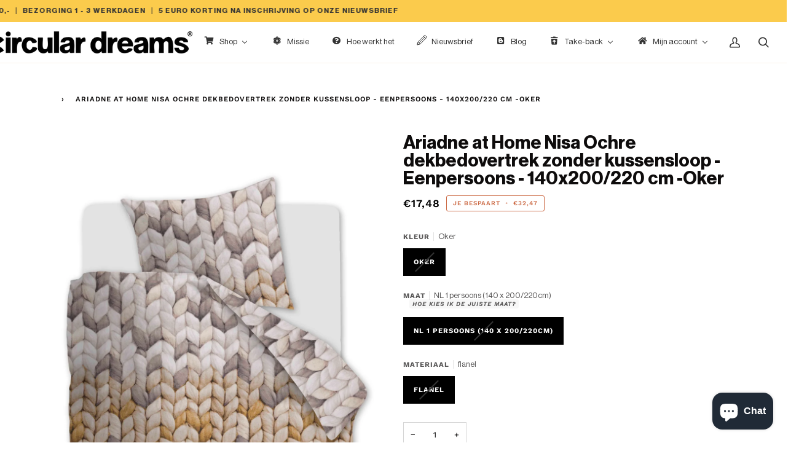

--- FILE ---
content_type: text/html; charset=utf-8
request_url: https://www.circulardreams.nl/products/3250-ariadne-at-home-nisa-ochre-dekbedovertrek-ochre-zonder-kussensloop
body_size: 51681
content:

<!doctype html>




<html class="no-js" lang="nl" ><head>
<!-- Google tag (gtag.js) -->
<script async src="https://www.googletagmanager.com/gtag/js?id=G-75E96C8466"></script>
<script>
 window.dataLayer = window.dataLayer || [];
 function gtag(){dataLayer.push(arguments);}
 gtag('js', new Date());

 gtag('config', 'G-75E96C8466');
</script>



<script type="text/worker" id="sweworker">
onmessage=function(e){postMessage(`const t_event=["mouseover","keydown","touchmove","touchstart","wheel"];var perfEntries=performance.getEntriesByType("navigation");function e(){observer.disconnect();ev();t_event.forEach(function(t){window.removeEventListener(t,e,{passive:!0})});n()}
function seq(t,e,n){void 0===n&&(n=0)
if(t[n]){t[n](function(){seq(t,e,n+1)})}else{e()}}
function u(){if(perfEntries[0]["loadEventEnd"]>0){var t=document.createEvent("Event");t.initEvent("DOMContentLoaded",!0,!0),window.dispatchEvent(t),document.dispatchEvent(t);var e=document.createEvent("Event");e.initEvent("readystatechange",!0,!0),window.dispatchEvent(e),document.dispatchEvent(e);var n=document.createEvent("Event");n.initEvent("load",!0,!0),window.dispatchEvent(n),document.dispatchEvent(n);var i=document.createEvent("Event");i.initEvent("show",!0,!0),window.dispatchEvent(i),document.dispatchEvent(i);var c=window.document.createEvent("UIEvents");c.initUIEvent("resize",!0,!0,window,0),window.dispatchEvent(c),document.dispatchEvent(c)}}
function swei(t,e){var n=document.createElement("script");n.type="text/javascript",t.src?(n.onload=e,n.onerror=e,n.src=t.src,n.id=t.id,n.async=false,Object.assign(n.dataset,t.dataset)):(n.textContent=t.innerText,n.id=t.id,n.async=false,Object.assign(n.dataset,t.dataset)),t.parentNode.removeChild(t),document.body.appendChild(n),t.src||e()}
function n(){var t=document.querySelectorAll("script"),e=[];[].forEach.call(t,function(t){"text/swescript"==t.getAttribute("type")&&e.push(function(e){swei(t,e)})}),seq(e,u)}
function ev(){if(perfEntries[0]["loadEventEnd"]>0&&typeof document.removeEventListeners!=="undefined"){document.removeEventListeners("DOMContentLoaded");document.removeEventListeners("load");}}
t_event.forEach(function(t){window.addEventListener(t,e,{passive:!0})});`);
};
</script>
<script type="text/javascript">
var swex = new Worker("data:text/javascript;base64," + btoa(document.getElementById("sweworker").textContent));(swex.onmessage = function (t) {var e = document.createElement("script");(e.type = "text/javascript"),(e.textContent = t.data),document.head.appendChild(e);}),swex.postMessage("init");
</script>
<script type="text/javascript" data-swe="1">
 const observer = new MutationObserver((mutations) => {
mutations.forEach(({ addedNodes }) => {
 addedNodes.forEach((node) => {
 if (node.tagName === 'SCRIPT' && node.className == 'analytics') {node.type = 'text/swescript'}
 if (node.tagName === 'SCRIPT' && node.innerHTML.includes('asyncLoad')) {node.type = 'text/swescript'}
 if (node.nodeType === 1 && node.tagName === 'SCRIPT' && node.innerHTML.includes('hotjar')) {node.type = 'text/swescript'}
 if (node.nodeType === 1 && node.tagName === 'SCRIPT' && node.innerHTML.includes('gtm')) {node.type = 'text/swescript'}
 if (node.nodeType === 1 && node.tagName === 'SCRIPT' && node.src.includes('googlet')) {node.type = 'text/swescript'}
 if (node.nodeType === 1 && node.tagName === 'SCRIPT' && node.innerHTML.includes('storefront/bars')) {node.type = 'text/swescript'}
 if (node.nodeType === 1 && node.tagName === 'SCRIPT' && node.src.includes('storefront/bars')) {node.type = 'text/swescript'}
 if (node.nodeType === 1 && node.tagName === 'SCRIPT' && node.innerHTML.includes('facebook')) {node.type = 'text/swescript'}
 if (node.nodeType === 1 && node.tagName === 'SCRIPT' && node.src.includes('facebook')) { node.type = 'text/swescript'}
 if (node.nodeType === 1 && node.tagName === 'SCRIPT' && node.innerHTML.includes('powr')) {node.type = 'text/swescript'}
 if (node.nodeType === 1 && node.tagName === 'SCRIPT' && node.src.includes('powr')) { node.type = 'text/swescript'}
 if (node.nodeType === 1 && node.tagName === 'SCRIPT' && node.innerHTML.includes('pinimg')) {node.type = 'text/swescript'}
 if (node.nodeType === 1 && node.tagName === 'SCRIPT' && node.src.includes('pinimg')) { node.type = 'text/swescript'}
 if (node.nodeType === 1 && node.tagName === 'SCRIPT' && node.innerHTML.includes('incartupsell')) {node.type = 'text/swescript'}
 if (node.nodeType === 1 && node.tagName === 'SCRIPT' && node.src.includes('incartupsell')) { node.type = 'text/swescript'}
 if (node.nodeType === 1 && node.tagName === 'SCRIPT' && node.innerHTML.includes('storeifyapps-formbuilder-script.js')) {node.type = 'text/swescript'}
 if (node.nodeType === 1 && node.tagName === 'SCRIPT' && node.src.includes('storeifyapps-formbuilder-script.js')) { node.type = 'text/swescript'} 


 });
});
 });

 var ua = navigator && navigator.userAgent.toString().toLowerCase();
 if (ua.indexOf("chrome") > -1) {
observer.observe(document.documentElement, {
 childList: true,
 subtree: true,
});
 }
</script>




















<meta name="seomaster" content="true"/>


<link rel="apple-touch-icon" href="/Asset 10.png">
<!-- Google Tag Manager -->
<script>(function(w,d,s,l,i){w[l]=w[l]||[];w[l].push({'gtm.start':
new Date().getTime(),event:'gtm.js'});var f=d.getElementsByTagName(s)[0],
j=d.createElement(s),dl=l!='dataLayer'?'&l='+l:'';j.async=true;j.src=
'https://www.googletagmanager.com/gtm.js?id='+i+dl;f.parentNode.insertBefore(j,f);
})(window,document,'script','dataLayer','GTM-WP7R7B4');</script>
<!-- End Google Tag Manager -->
<!-- ! Yoast SEO -->
<!-- "snippets/limespot.liquid" was not rendered, the associated app was uninstalled -->
 <meta charset="utf-8">
 <meta http-equiv="X-UA-Compatible" content="IE=edge,chrome=1">
 <meta name="viewport" content="width=device-width,initial-scale=1,viewport-fit=cover">
 <meta name="theme-color" content="#e1a385"><link rel="canonical" href="https://www.circulardreams.nl/products/3250-ariadne-at-home-nisa-ochre-dekbedovertrek-ochre-zonder-kussensloop"><!-- ======================= Pipeline Theme V6.2.2 ========================= -->

 <link rel="preconnect" href="https://cdn.shopify.com" crossorigin>
 <link rel="preconnect" href="https://fonts.shopify.com" crossorigin>
 <link rel="preconnect" href="https://monorail-edge.shopifysvc.com" crossorigin>


 <link rel="preload" href="//www.circulardreams.nl/cdn/shop/t/27/assets/lazysizes.js?v=168095701962140104981681465692" as="script">
 <link rel="preload" href="//www.circulardreams.nl/cdn/shop/t/27/assets/vendor.js?v=74854553314162781031696317877" as="script">
 <link rel="preload" href="//www.circulardreams.nl/cdn/shop/t/27/assets/theme.js?v=24320135717925057261681468814" as="script">
 <link rel="preload" href="//www.circulardreams.nl/cdn/shop/t/27/assets/theme.css?v=52423065387056733111739796583" as="style">

 
<link rel="preload" as="image" 
 href="//www.circulardreams.nl/cdn/shop/products/211638_10_1b25a6ce-f9fb-462c-8628-dec54e86e077_small.jpg?v=1675762063" 
 srcset="//www.circulardreams.nl/cdn/shop/products/211638_10_1b25a6ce-f9fb-462c-8628-dec54e86e077_550x.jpg?v=1675762063 550w,//www.circulardreams.nl/cdn/shop/products/211638_10_1b25a6ce-f9fb-462c-8628-dec54e86e077_1100x.jpg?v=1675762063 1100w,//www.circulardreams.nl/cdn/shop/products/211638_10_1b25a6ce-f9fb-462c-8628-dec54e86e077_1680x.jpg?v=1675762063 1680w,//www.circulardreams.nl/cdn/shop/products/211638_10_1b25a6ce-f9fb-462c-8628-dec54e86e077_2048x.jpg?v=1675762063 2048w,//www.circulardreams.nl/cdn/shop/products/211638_10_1b25a6ce-f9fb-462c-8628-dec54e86e077.jpg?v=1675762063 2795w"
 sizes="(min-width: 768px), 50vw, 
 100vw">
 
<link rel="shortcut icon" href="//www.circulardreams.nl/cdn/shop/files/Asset_31_32x32.png?v=1666081415" type="image/png"><!-- Title and description ================================================ -->
 
<title>


Ariadne at Home Nisa Ochre dekbedovertrek zonder kussensloop - Eenpers
&ndash; Circular Dreams

 </title><meta name="description" content="Dekbedovertrek Nisauit de collectie van Ariadne at Home heeft een mooie print van een zacht breisel. Het breisel heeft een kleurverloop van licht naar donker in de kleuren bruin, oker en off-white waardoor het overtrek een warme en comfortabele uitstraling heeft. Het dekbedovertrek is gemaakt van flanel, 100% katoen.De"><!-- /snippets/social-meta-tags.liquid --><meta property="og:site_name" content="Circular Dreams"><meta property="og:url" content="https://www.circulardreams.nl/products/3250-ariadne-at-home-nisa-ochre-dekbedovertrek-ochre-zonder-kussensloop"><meta property="og:title" content="Ariadne at Home Nisa Ochre dekbedovertrek zonder kussensloop - Eenpersoons - 140x200/220 cm -Oker"><meta property="og:type" content="product"><meta property="og:description" content="Dekbedovertrek Nisauit de collectie van Ariadne at Home heeft een mooie print van een zacht breisel. Het breisel heeft een kleurverloop van licht naar donker in de kleuren bruin, oker en off-white waardoor het overtrek een warme en comfortabele uitstraling heeft. Het dekbedovertrek is gemaakt van flanel, 100% katoen.De"><meta property="og:price:amount" content="17,48"><meta property="og:price:currency" content="EUR">
<meta property="og:image" content="http://www.circulardreams.nl/cdn/shop/products/211638_10_1b25a6ce-f9fb-462c-8628-dec54e86e077.jpg?v=1675762063"><meta property="og:image:secure_url" content="https://www.circulardreams.nl/cdn/shop/products/211638_10_1b25a6ce-f9fb-462c-8628-dec54e86e077.jpg?v=1675762063"><meta property="og:image:height" content="5069"><meta property="og:image:width" content="2795">
<meta property="og:image" content="http://www.circulardreams.nl/cdn/shop/products/211638_0_64b4559d-557e-4e23-9deb-c791a63b6250-421689.jpg?v=1676551011"><meta property="og:image:secure_url" content="https://www.circulardreams.nl/cdn/shop/products/211638_0_64b4559d-557e-4e23-9deb-c791a63b6250-421689.jpg?v=1676551011"><meta property="og:image:height" content="1200"><meta property="og:image:width" content="800">
<meta property="og:image" content="http://www.circulardreams.nl/cdn/shop/products/Incompleet_0e49b2f4-459e-49fe-951e-42a3a1e33171-298632.jpg?v=1676551011"><meta property="og:image:secure_url" content="https://www.circulardreams.nl/cdn/shop/products/Incompleet_0e49b2f4-459e-49fe-951e-42a3a1e33171-298632.jpg?v=1676551011"><meta property="og:image:height" content="2000"><meta property="og:image:width" content="1414">
<meta property="twitter:image" content="http://www.circulardreams.nl/cdn/shop/products/211638_10_1b25a6ce-f9fb-462c-8628-dec54e86e077_1200x1200.jpg?v=1675762063">
<meta name="twitter:site" content="@"><meta name="twitter:card" content="summary_large_image"><meta name="twitter:title" content="Ariadne at Home Nisa Ochre dekbedovertrek zonder kussensloop - Eenpersoons - 140x200/220 cm -Oker"><meta name="twitter:description" content="Dekbedovertrek Nisauit de collectie van Ariadne at Home heeft een mooie print van een zacht breisel. Het breisel heeft een kleurverloop van licht naar donker in de kleuren bruin, oker en off-white waardoor het overtrek een warme en comfortabele uitstraling heeft. Het dekbedovertrek is gemaakt van flanel, 100% katoen.De"><!-- CSS ================================================================== -->
 
 <link href="//www.circulardreams.nl/cdn/shop/t/27/assets/font-settings.css?v=68234505860262611031759333922" rel="stylesheet" type="text/css" media="all" />

 
<style data-shopify>

:root {
/* ================ Spinner ================ */
--SPINNER: url(//www.circulardreams.nl/cdn/shop/t/27/assets/spinner.gif?v=10907);

/* ================ Product video ================ */

--COLOR-VIDEO-BG: #f2f2f2;


/* ================ Color Variables ================ */

/* === Backgrounds ===*/
--COLOR-BG: #ffffff;
--COLOR-BG-ACCENT: #b0ba86;

/* === Text colors ===*/
--COLOR-TEXT-DARK: #0e0c0c;
--COLOR-TEXT: #333333;
--COLOR-TEXT-LIGHT: #707070;

/* === Bright color ===*/
--COLOR-PRIMARY: #cb6843;
--COLOR-PRIMARY-HOVER: #a6411b;
--COLOR-PRIMARY-FADE: rgba(203, 104, 67, 0.05);
--COLOR-PRIMARY-FADE-HOVER: rgba(203, 104, 67, 0.1);--COLOR-PRIMARY-OPPOSITE: #ffffff;

/* === Secondary/link Color ===*/
--COLOR-SECONDARY: #e1a385;
--COLOR-SECONDARY-HOVER: #e26f37;
--COLOR-SECONDARY-FADE: rgba(225, 163, 133, 0.05);
--COLOR-SECONDARY-FADE-HOVER: rgba(225, 163, 133, 0.1);--COLOR-SECONDARY-OPPOSITE: #000000;

/* === Shades of grey ===*/
--COLOR-A5: rgba(51, 51, 51, 0.05);
--COLOR-A10: rgba(51, 51, 51, 0.1);
--COLOR-A20: rgba(51, 51, 51, 0.2);
--COLOR-A35: rgba(51, 51, 51, 0.35);
--COLOR-A50: rgba(51, 51, 51, 0.5);
--COLOR-A80: rgba(51, 51, 51, 0.8);
--COLOR-A90: rgba(51, 51, 51, 0.9);
--COLOR-A95: rgba(51, 51, 51, 0.95);


/* ================ Inverted Color Variables ================ */

--INVERSE-BG: #cb6843;
--INVERSE-BG-ACCENT: #191008;

/* === Text colors ===*/
--INVERSE-TEXT-DARK: #ffffff;
--INVERSE-TEXT: #FFFFFF;
--INVERSE-TEXT-LIGHT: #efd2c7;

/* === Bright color ===*/
--INVERSE-PRIMARY: #e1a385;
--INVERSE-PRIMARY-HOVER: #e26f37;
--INVERSE-PRIMARY-FADE: rgba(225, 163, 133, 0.05);
--INVERSE-PRIMARY-FADE-HOVER: rgba(225, 163, 133, 0.1);--INVERSE-PRIMARY-OPPOSITE: #000000;


/* === Second Color ===*/
--INVERSE-SECONDARY: #4b6640;
--INVERSE-SECONDARY-HOVER: #263d1c;
--INVERSE-SECONDARY-FADE: rgba(75, 102, 64, 0.05);
--INVERSE-SECONDARY-FADE-HOVER: rgba(75, 102, 64, 0.1);--INVERSE-SECONDARY-OPPOSITE: #ffffff;


/* === Shades of grey ===*/
--INVERSE-A5: rgba(255, 255, 255, 0.05);
--INVERSE-A10: rgba(255, 255, 255, 0.1);
--INVERSE-A20: rgba(255, 255, 255, 0.2);
--INVERSE-A35: rgba(255, 255, 255, 0.3);
--INVERSE-A80: rgba(255, 255, 255, 0.8);
--INVERSE-A90: rgba(255, 255, 255, 0.9);
--INVERSE-A95: rgba(255, 255, 255, 0.95);


/* === Account Bar ===*/
--COLOR-ANNOUNCEMENT-BG: #fbcb4c;
--COLOR-ANNOUNCEMENT-TEXT: #333333;

/* === Nav and dropdown link background ===*/
--COLOR-NAV: #ffffff;
--COLOR-NAV-TEXT: #333333;
--COLOR-NAV-BORDER: #f8f0e7;
--COLOR-NAV-A10: rgba(51, 51, 51, 0.1);
--COLOR-NAV-A50: rgba(51, 51, 51, 0.5);
--COLOR-HIGHLIGHT-LINK: #e1a385;

/* === Site Footer ===*/
--COLOR-FOOTER-BG: #f8f0e7;
--COLOR-FOOTER-TEXT: #191008;
--COLOR-FOOTER-A5: rgba(25, 16, 8, 0.05);
--COLOR-FOOTER-A15: rgba(25, 16, 8, 0.15);
--COLOR-FOOTER-A90: rgba(25, 16, 8, 0.9);

/* === Products ===*/
--PRODUCT-GRID-ASPECT-RATIO: 100%;

/* === Product badges ===*/
--COLOR-BADGE: #ffffff;
--COLOR-BADGE-TEXT: #656565;

/* === disabled form colors ===*/
--COLOR-DISABLED-BG: #ebebeb;
--COLOR-DISABLED-TEXT: #b8b8b8;

--INVERSE-DISABLED-BG: #d07756;
--INVERSE-DISABLED-TEXT: #dd9d85;

/* === Button Radius === */
--BUTTON-RADIUS: 0px;


/* ================ Typography ================ */

--FONT-STACK-BODY: "Work Sans", sans-serif;
--FONT-STYLE-BODY: normal;
--FONT-WEIGHT-BODY: 400;
--FONT-WEIGHT-BODY-BOLD: 500;
--FONT-ADJUST-BODY: 1.0;

--FONT-STACK-HEADING: "Work Sans", sans-serif;
--FONT-STYLE-HEADING: normal;
--FONT-WEIGHT-HEADING: 700;
--FONT-WEIGHT-HEADING-BOLD: 800;
--FONT-ADJUST-HEADING: 1.15;

 --FONT-HEADING-SPACE: initial;
 --FONT-HEADING-CAPS: initial;


--FONT-STACK-ACCENT: "Work Sans", sans-serif;
--FONT-STYLE-ACCENT: normal;
--FONT-WEIGHT-ACCENT: 600;
--FONT-WEIGHT-ACCENT-BOLD: 700;
--FONT-ADJUST-ACCENT: 0.95;

--ICO-SELECT: url('//www.circulardreams.nl/cdn/shop/t/27/assets/ico-select.svg?v=74745372799556113831735830744');

--URL-ZOOM: url('//www.circulardreams.nl/cdn/shop/t/27/assets/cursor-zoom.svg?v=27093804467454746331681466289');
--URL-ZOOM-2X: url('//www.circulardreams.nl/cdn/shop/t/27/assets/cursor-zoom-2x.svg?v=50741160326478922511681466289');

/* ================ Photo correction ================ */
--PHOTO-CORRECTION: 100%;


 

--COLOR-TEXT-DARK: #000000;
--COLOR-TEXT:#0e0c0c;
--COLOR-TEXT-LIGHT: #333333;

--INVERSE-TEXT-DARK: #ffffff;
--INVERSE-TEXT: #ffffff;
--INVERSE-TEXT-LIGHT: #FFFFFF;


}

</style>

 <link href="//www.circulardreams.nl/cdn/shop/t/27/assets/theme.css?v=52423065387056733111739796583" rel="stylesheet" type="text/css" media="all" />

 <script>
document.documentElement.className = document.documentElement.className.replace('no-js', 'js');
let root = '/';
if (root[root.length - 1] !== '/') {
 root = `${root}/`;
}
var theme = {
 routes: {
root_url: root,
cart: '/cart',
cart_add_url: '/cart/add',
product_recommendations_url: '/recommendations/products',
account_addresses_url: '/account/addresses'
 },
 assets: {
photoswipe: '//www.circulardreams.nl/cdn/shop/t/27/assets/photoswipe.js?v=7326740297106999631681468796',
smoothscroll: '//www.circulardreams.nl/cdn/shop/t/27/assets/smoothscroll.js?v=97160248575139359231681468801',
swatches: '//www.circulardreams.nl/cdn/shop/t/27/assets/swatches.json?v=66699228461258065041681466284',
noImage: '//www.circulardreams.nl/cdn/shopifycloud/storefront/assets/no-image-2048-a2addb12.gif',
base: '//www.circulardreams.nl/cdn/shop/t/27/assets/'
 },
 strings: {
swatchesKey: "", 
addToCart: "Toevoegen",
estimateShipping: "",
noShippingAvailable: "",
free: "Gratis",
from: "",
preOrder: "",
soldOut: "",
sale: "Je bespaart",
subscription: "",
unavailable: "",
unitPrice: "",
unitPriceSeparator: "",
stockout: "Alle beschikbare voorraad is in de winkelwagen",
products: "",
pages: "",
collections: "",
resultsFor: "",
noResultsFor: "",
articles: ""
 },
 settings: {
badge_sale_type: "dollar",
search_products: true,
search_collections: true,
search_pages: true,
search_articles: true,
animate_hover: true,
animate_scroll: true
 },
 info: {
name: 'pipeline'
 },
 moneyFormat: "€{{amount_with_comma_separator}}",
 version: '6.2.2'
}
let windowInnerHeight = window.innerHeight;
document.documentElement.style.setProperty('--full-screen', `${windowInnerHeight}px`);
document.documentElement.style.setProperty('--three-quarters', `${windowInnerHeight * 0.75}px`);
document.documentElement.style.setProperty('--two-thirds', `${windowInnerHeight * 0.66}px`);
document.documentElement.style.setProperty('--one-half', `${windowInnerHeight * 0.5}px`);
document.documentElement.style.setProperty('--one-third', `${windowInnerHeight * 0.33}px`);
document.documentElement.style.setProperty('--one-fifth', `${windowInnerHeight * 0.2}px`);

window.lazySizesConfig = window.lazySizesConfig || {};
window.lazySizesConfig.loadHidden = false;
 </script><!-- Theme Javascript ============================================================== -->
 <script src="//www.circulardreams.nl/cdn/shop/t/27/assets/lazysizes.js?v=168095701962140104981681465692" async="async"></script>
 <script src="//www.circulardreams.nl/cdn/shop/t/27/assets/vendor.js?v=74854553314162781031696317877" defer="defer"></script>
 <script src="//www.circulardreams.nl/cdn/shop/t/27/assets/theme.js?v=24320135717925057261681468814" defer="defer"></script>

 <script>
(function () {
 function onPageShowEvents() {
if ('requestIdleCallback' in window) {
 requestIdleCallback(initCartEvent)
} else {
 initCartEvent()
}
function initCartEvent(){
 document.documentElement.dispatchEvent(new CustomEvent('theme:cart:init', {
bubbles: true
 }));
}
 };
 window.onpageshow = onPageShowEvents;
})();
 </script>

 <script type="text/javascript">
if (window.MSInputMethodContext && document.documentMode) {
 var scripts = document.getElementsByTagName('script')[0];
 var polyfill = document.createElement("script");
 polyfill.defer = true;
 polyfill.src = "//www.circulardreams.nl/cdn/shop/t/27/assets/ie11.js?v=177756134084991032811681465682";

 scripts.parentNode.insertBefore(polyfill, scripts);
}
 </script>

 <!-- Shopify app scripts =========================================================== --><script>window.performance && window.performance.mark && window.performance.mark('shopify.content_for_header.start');</script><meta name="google-site-verification" content="XS-kn3Dk9PIGMjsEi5llXVJKM8Wj4_kpB_BdfRKO0wg">
<meta name="facebook-domain-verification" content="up8q7rzkyu0x0i1emr1wqyratndlbh">
<meta id="shopify-digital-wallet" name="shopify-digital-wallet" content="/57466585293/digital_wallets/dialog">
<meta name="shopify-checkout-api-token" content="590eff8d5460e0e5930b3cbe86646a3e">
<link rel="alternate" type="application/json+oembed" href="https://www.circulardreams.nl/products/3250-ariadne-at-home-nisa-ochre-dekbedovertrek-ochre-zonder-kussensloop.oembed">
<script async="async" src="/checkouts/internal/preloads.js?locale=nl-NL"></script>
<link rel="preconnect" href="https://shop.app" crossorigin="anonymous">
<script async="async" src="https://shop.app/checkouts/internal/preloads.js?locale=nl-NL&shop_id=57466585293" crossorigin="anonymous"></script>
<script id="apple-pay-shop-capabilities" type="application/json">{"shopId":57466585293,"countryCode":"NL","currencyCode":"EUR","merchantCapabilities":["supports3DS"],"merchantId":"gid:\/\/shopify\/Shop\/57466585293","merchantName":"Circular Dreams","requiredBillingContactFields":["postalAddress","email"],"requiredShippingContactFields":["postalAddress","email"],"shippingType":"shipping","supportedNetworks":["visa","maestro","masterCard","amex"],"total":{"type":"pending","label":"Circular Dreams","amount":"1.00"},"shopifyPaymentsEnabled":true,"supportsSubscriptions":true}</script>
<script id="shopify-features" type="application/json">{"accessToken":"590eff8d5460e0e5930b3cbe86646a3e","betas":["rich-media-storefront-analytics"],"domain":"www.circulardreams.nl","predictiveSearch":true,"shopId":57466585293,"locale":"nl"}</script>
<script>var Shopify = Shopify || {};
Shopify.shop = "circular-dreams.myshopify.com";
Shopify.locale = "nl";
Shopify.currency = {"active":"EUR","rate":"1.0"};
Shopify.country = "NL";
Shopify.theme = {"name":"Circular Dreams Thema","id":147330335068,"schema_name":"Pipeline","schema_version":"6.2.2","theme_store_id":null,"role":"main"};
Shopify.theme.handle = "null";
Shopify.theme.style = {"id":null,"handle":null};
Shopify.cdnHost = "www.circulardreams.nl/cdn";
Shopify.routes = Shopify.routes || {};
Shopify.routes.root = "/";</script>
<script type="module">!function(o){(o.Shopify=o.Shopify||{}).modules=!0}(window);</script>
<script>!function(o){function n(){var o=[];function n(){o.push(Array.prototype.slice.apply(arguments))}return n.q=o,n}var t=o.Shopify=o.Shopify||{};t.loadFeatures=n(),t.autoloadFeatures=n()}(window);</script>
<script>
 window.ShopifyPay = window.ShopifyPay || {};
 window.ShopifyPay.apiHost = "shop.app\/pay";
 window.ShopifyPay.redirectState = null;
</script>
<script id="shop-js-analytics" type="application/json">{"pageType":"product"}</script>
<script defer="defer" async type="module" src="//www.circulardreams.nl/cdn/shopifycloud/shop-js/modules/v2/client.init-shop-cart-sync_CwGft62q.nl.esm.js"></script>
<script defer="defer" async type="module" src="//www.circulardreams.nl/cdn/shopifycloud/shop-js/modules/v2/chunk.common_BAeYDmFP.esm.js"></script>
<script defer="defer" async type="module" src="//www.circulardreams.nl/cdn/shopifycloud/shop-js/modules/v2/chunk.modal_B9qqLDBC.esm.js"></script>
<script type="module">
 await import("//www.circulardreams.nl/cdn/shopifycloud/shop-js/modules/v2/client.init-shop-cart-sync_CwGft62q.nl.esm.js");
await import("//www.circulardreams.nl/cdn/shopifycloud/shop-js/modules/v2/chunk.common_BAeYDmFP.esm.js");
await import("//www.circulardreams.nl/cdn/shopifycloud/shop-js/modules/v2/chunk.modal_B9qqLDBC.esm.js");

 window.Shopify.SignInWithShop?.initShopCartSync?.({"fedCMEnabled":true,"windoidEnabled":true});

</script>
<script>
 window.Shopify = window.Shopify || {};
 if (!window.Shopify.featureAssets) window.Shopify.featureAssets = {};
 window.Shopify.featureAssets['shop-js'] = {"shop-cart-sync":["modules/v2/client.shop-cart-sync_DYxNzuQz.nl.esm.js","modules/v2/chunk.common_BAeYDmFP.esm.js","modules/v2/chunk.modal_B9qqLDBC.esm.js"],"init-fed-cm":["modules/v2/client.init-fed-cm_CjDsDcAw.nl.esm.js","modules/v2/chunk.common_BAeYDmFP.esm.js","modules/v2/chunk.modal_B9qqLDBC.esm.js"],"shop-cash-offers":["modules/v2/client.shop-cash-offers_ClkbB2SN.nl.esm.js","modules/v2/chunk.common_BAeYDmFP.esm.js","modules/v2/chunk.modal_B9qqLDBC.esm.js"],"shop-login-button":["modules/v2/client.shop-login-button_WLp3fA_k.nl.esm.js","modules/v2/chunk.common_BAeYDmFP.esm.js","modules/v2/chunk.modal_B9qqLDBC.esm.js"],"pay-button":["modules/v2/client.pay-button_CMzcDx7A.nl.esm.js","modules/v2/chunk.common_BAeYDmFP.esm.js","modules/v2/chunk.modal_B9qqLDBC.esm.js"],"shop-button":["modules/v2/client.shop-button_C5HrfeZa.nl.esm.js","modules/v2/chunk.common_BAeYDmFP.esm.js","modules/v2/chunk.modal_B9qqLDBC.esm.js"],"avatar":["modules/v2/client.avatar_BTnouDA3.nl.esm.js"],"init-windoid":["modules/v2/client.init-windoid_BPUgzmVN.nl.esm.js","modules/v2/chunk.common_BAeYDmFP.esm.js","modules/v2/chunk.modal_B9qqLDBC.esm.js"],"init-shop-for-new-customer-accounts":["modules/v2/client.init-shop-for-new-customer-accounts_C_53TFWp.nl.esm.js","modules/v2/client.shop-login-button_WLp3fA_k.nl.esm.js","modules/v2/chunk.common_BAeYDmFP.esm.js","modules/v2/chunk.modal_B9qqLDBC.esm.js"],"init-shop-email-lookup-coordinator":["modules/v2/client.init-shop-email-lookup-coordinator_BuZJWlrC.nl.esm.js","modules/v2/chunk.common_BAeYDmFP.esm.js","modules/v2/chunk.modal_B9qqLDBC.esm.js"],"init-shop-cart-sync":["modules/v2/client.init-shop-cart-sync_CwGft62q.nl.esm.js","modules/v2/chunk.common_BAeYDmFP.esm.js","modules/v2/chunk.modal_B9qqLDBC.esm.js"],"shop-toast-manager":["modules/v2/client.shop-toast-manager_3XRE_uEZ.nl.esm.js","modules/v2/chunk.common_BAeYDmFP.esm.js","modules/v2/chunk.modal_B9qqLDBC.esm.js"],"init-customer-accounts":["modules/v2/client.init-customer-accounts_DmSKRkZb.nl.esm.js","modules/v2/client.shop-login-button_WLp3fA_k.nl.esm.js","modules/v2/chunk.common_BAeYDmFP.esm.js","modules/v2/chunk.modal_B9qqLDBC.esm.js"],"init-customer-accounts-sign-up":["modules/v2/client.init-customer-accounts-sign-up_CeYkBAph.nl.esm.js","modules/v2/client.shop-login-button_WLp3fA_k.nl.esm.js","modules/v2/chunk.common_BAeYDmFP.esm.js","modules/v2/chunk.modal_B9qqLDBC.esm.js"],"shop-follow-button":["modules/v2/client.shop-follow-button_EFIbvYjS.nl.esm.js","modules/v2/chunk.common_BAeYDmFP.esm.js","modules/v2/chunk.modal_B9qqLDBC.esm.js"],"checkout-modal":["modules/v2/client.checkout-modal_D8HUqXhX.nl.esm.js","modules/v2/chunk.common_BAeYDmFP.esm.js","modules/v2/chunk.modal_B9qqLDBC.esm.js"],"shop-login":["modules/v2/client.shop-login_BUSqPzuV.nl.esm.js","modules/v2/chunk.common_BAeYDmFP.esm.js","modules/v2/chunk.modal_B9qqLDBC.esm.js"],"lead-capture":["modules/v2/client.lead-capture_CFcRSnZi.nl.esm.js","modules/v2/chunk.common_BAeYDmFP.esm.js","modules/v2/chunk.modal_B9qqLDBC.esm.js"],"payment-terms":["modules/v2/client.payment-terms_DBKgFsWx.nl.esm.js","modules/v2/chunk.common_BAeYDmFP.esm.js","modules/v2/chunk.modal_B9qqLDBC.esm.js"]};
</script>
<script>(function() {
 var isLoaded = false;
 function asyncLoad() {
if (isLoaded) return;
isLoaded = true;
var urls = ["https:\/\/ecommplugins-scripts.trustpilot.com\/v2.1\/js\/header.min.js?settings=eyJrZXkiOiJPcUlrSmZmREhHY2w5dW12IiwicyI6InNrdSJ9\u0026v=2.5\u0026shop=circular-dreams.myshopify.com","https:\/\/ecommplugins-trustboxsettings.trustpilot.com\/circular-dreams.myshopify.com.js?settings=1687266080969\u0026shop=circular-dreams.myshopify.com","https:\/\/widget.trustpilot.com\/bootstrap\/v5\/tp.widget.sync.bootstrap.min.js?shop=circular-dreams.myshopify.com","https:\/\/cdn.grw.reputon.com\/assets\/widget.js?shop=circular-dreams.myshopify.com","\/\/www.powr.io\/powr.js?powr-token=circular-dreams.myshopify.com\u0026external-type=shopify\u0026shop=circular-dreams.myshopify.com","\/\/www.powr.io\/powr.js?powr-token=circular-dreams.myshopify.com\u0026external-type=shopify\u0026shop=circular-dreams.myshopify.com","https:\/\/cdn.nfcube.com\/instafeed-5943a07b7839279ee66e39585ef60b14.js?shop=circular-dreams.myshopify.com","https:\/\/cdn.shopify.com\/s\/files\/1\/0574\/6658\/5293\/t\/27\/assets\/booster_eu_cookie_57466585293.js?v=1681465624\u0026shop=circular-dreams.myshopify.com","https:\/\/d2fk970j0emtue.cloudfront.net\/shop\/js\/free-gift-cart-upsell-pro.min.js?shop=circular-dreams.myshopify.com","\/\/searchanise-ef84.kxcdn.com\/widgets\/shopify\/init.js?a=0L9I8h2s4x\u0026shop=circular-dreams.myshopify.com"];
for (var i = 0; i < urls.length; i++) {
 var s = document.createElement('script');
 s.type = 'text/javascript';
 s.async = true;
 s.src = urls[i];
 var x = document.getElementsByTagName('script')[0];
 x.parentNode.insertBefore(s, x);
}
 };
 if(window.attachEvent) {
window.attachEvent('onload', asyncLoad);
 } else {
window.addEventListener('load', asyncLoad, false);
 }
})();</script>
<script id="__st">var __st={"a":57466585293,"offset":3600,"reqid":"f7dbf895-2fcf-4d09-9ad9-ec9433372ec7-1769107769","pageurl":"www.circulardreams.nl\/products\/3250-ariadne-at-home-nisa-ochre-dekbedovertrek-ochre-zonder-kussensloop","u":"f997397732bf","p":"product","rtyp":"product","rid":7170563604685};</script>
<script>window.ShopifyPaypalV4VisibilityTracking = true;</script>
<script id="captcha-bootstrap">!function(){'use strict';const t='contact',e='account',n='new_comment',o=[[t,t],['blogs',n],['comments',n],[t,'customer']],c=[[e,'customer_login'],[e,'guest_login'],[e,'recover_customer_password'],[e,'create_customer']],r=t=>t.map((([t,e])=>`form[action*='/${t}']:not([data-nocaptcha='true']) input[name='form_type'][value='${e}']`)).join(','),a=t=>()=>t?[...document.querySelectorAll(t)].map((t=>t.form)):[];function s(){const t=[...o],e=r(t);return a(e)}const i='password',u='form_key',d=['recaptcha-v3-token','g-recaptcha-response','h-captcha-response',i],f=()=>{try{return window.sessionStorage}catch{return}},m='__shopify_v',_=t=>t.elements[u];function p(t,e,n=!1){try{const o=window.sessionStorage,c=JSON.parse(o.getItem(e)),{data:r}=function(t){const{data:e,action:n}=t;return t[m]||n?{data:e,action:n}:{data:t,action:n}}(c);for(const[e,n]of Object.entries(r))t.elements[e]&&(t.elements[e].value=n);n&&o.removeItem(e)}catch(o){console.error('form repopulation failed',{error:o})}}const l='form_type',E='cptcha';function T(t){t.dataset[E]=!0}const w=window,h=w.document,L='Shopify',v='ce_forms',y='captcha';let A=!1;((t,e)=>{const n=(g='f06e6c50-85a8-45c8-87d0-21a2b65856fe',I='https://cdn.shopify.com/shopifycloud/storefront-forms-hcaptcha/ce_storefront_forms_captcha_hcaptcha.v1.5.2.iife.js',D={infoText:'Beschermd door hCaptcha',privacyText:'Privacy',termsText:'Voorwaarden'},(t,e,n)=>{const o=w[L][v],c=o.bindForm;if(c)return c(t,g,e,D).then(n);var r;o.q.push([[t,g,e,D],n]),r=I,A||(h.body.append(Object.assign(h.createElement('script'),{id:'captcha-provider',async:!0,src:r})),A=!0)});var g,I,D;w[L]=w[L]||{},w[L][v]=w[L][v]||{},w[L][v].q=[],w[L][y]=w[L][y]||{},w[L][y].protect=function(t,e){n(t,void 0,e),T(t)},Object.freeze(w[L][y]),function(t,e,n,w,h,L){const[v,y,A,g]=function(t,e,n){const i=e?o:[],u=t?c:[],d=[...i,...u],f=r(d),m=r(i),_=r(d.filter((([t,e])=>n.includes(e))));return[a(f),a(m),a(_),s()]}(w,h,L),I=t=>{const e=t.target;return e instanceof HTMLFormElement?e:e&&e.form},D=t=>v().includes(t);t.addEventListener('submit',(t=>{const e=I(t);if(!e)return;const n=D(e)&&!e.dataset.hcaptchaBound&&!e.dataset.recaptchaBound,o=_(e),c=g().includes(e)&&(!o||!o.value);(n||c)&&t.preventDefault(),c&&!n&&(function(t){try{if(!f())return;!function(t){const e=f();if(!e)return;const n=_(t);if(!n)return;const o=n.value;o&&e.removeItem(o)}(t);const e=Array.from(Array(32),(()=>Math.random().toString(36)[2])).join('');!function(t,e){_(t)||t.append(Object.assign(document.createElement('input'),{type:'hidden',name:u})),t.elements[u].value=e}(t,e),function(t,e){const n=f();if(!n)return;const o=[...t.querySelectorAll(`input[type='${i}']`)].map((({name:t})=>t)),c=[...d,...o],r={};for(const[a,s]of new FormData(t).entries())c.includes(a)||(r[a]=s);n.setItem(e,JSON.stringify({[m]:1,action:t.action,data:r}))}(t,e)}catch(e){console.error('failed to persist form',e)}}(e),e.submit())}));const S=(t,e)=>{t&&!t.dataset[E]&&(n(t,e.some((e=>e===t))),T(t))};for(const o of['focusin','change'])t.addEventListener(o,(t=>{const e=I(t);D(e)&&S(e,y())}));const B=e.get('form_key'),M=e.get(l),P=B&&M;t.addEventListener('DOMContentLoaded',(()=>{const t=y();if(P)for(const e of t)e.elements[l].value===M&&p(e,B);[...new Set([...A(),...v().filter((t=>'true'===t.dataset.shopifyCaptcha))])].forEach((e=>S(e,t)))}))}(h,new URLSearchParams(w.location.search),n,t,e,['guest_login'])})(!0,!0)}();</script>
<script integrity="sha256-4kQ18oKyAcykRKYeNunJcIwy7WH5gtpwJnB7kiuLZ1E=" data-source-attribution="shopify.loadfeatures" defer="defer" src="//www.circulardreams.nl/cdn/shopifycloud/storefront/assets/storefront/load_feature-a0a9edcb.js" crossorigin="anonymous"></script>
<script crossorigin="anonymous" defer="defer" src="//www.circulardreams.nl/cdn/shopifycloud/storefront/assets/shopify_pay/storefront-65b4c6d7.js?v=20250812"></script>
<script data-source-attribution="shopify.dynamic_checkout.dynamic.init">var Shopify=Shopify||{};Shopify.PaymentButton=Shopify.PaymentButton||{isStorefrontPortableWallets:!0,init:function(){window.Shopify.PaymentButton.init=function(){};var t=document.createElement("script");t.src="https://www.circulardreams.nl/cdn/shopifycloud/portable-wallets/latest/portable-wallets.nl.js",t.type="module",document.head.appendChild(t)}};
</script>
<script data-source-attribution="shopify.dynamic_checkout.buyer_consent">
 function portableWalletsHideBuyerConsent(e){var t=document.getElementById("shopify-buyer-consent"),n=document.getElementById("shopify-subscription-policy-button");t&&n&&(t.classList.add("hidden"),t.setAttribute("aria-hidden","true"),n.removeEventListener("click",e))}function portableWalletsShowBuyerConsent(e){var t=document.getElementById("shopify-buyer-consent"),n=document.getElementById("shopify-subscription-policy-button");t&&n&&(t.classList.remove("hidden"),t.removeAttribute("aria-hidden"),n.addEventListener("click",e))}window.Shopify?.PaymentButton&&(window.Shopify.PaymentButton.hideBuyerConsent=portableWalletsHideBuyerConsent,window.Shopify.PaymentButton.showBuyerConsent=portableWalletsShowBuyerConsent);
</script>
<script data-source-attribution="shopify.dynamic_checkout.cart.bootstrap">document.addEventListener("DOMContentLoaded",(function(){function t(){return document.querySelector("shopify-accelerated-checkout-cart, shopify-accelerated-checkout")}if(t())Shopify.PaymentButton.init();else{new MutationObserver((function(e,n){t()&&(Shopify.PaymentButton.init(),n.disconnect())})).observe(document.body,{childList:!0,subtree:!0})}}));
</script>
<link id="shopify-accelerated-checkout-styles" rel="stylesheet" media="screen" href="https://www.circulardreams.nl/cdn/shopifycloud/portable-wallets/latest/accelerated-checkout-backwards-compat.css" crossorigin="anonymous">
<style id="shopify-accelerated-checkout-cart">
        #shopify-buyer-consent {
  margin-top: 1em;
  display: inline-block;
  width: 100%;
}

#shopify-buyer-consent.hidden {
  display: none;
}

#shopify-subscription-policy-button {
  background: none;
  border: none;
  padding: 0;
  text-decoration: underline;
  font-size: inherit;
  cursor: pointer;
}

#shopify-subscription-policy-button::before {
  box-shadow: none;
}

      </style>

<script>window.performance && window.performance.mark && window.performance.mark('shopify.content_for_header.end');</script>
<script>window.BOLD = window.BOLD || {};
window.BOLD.common = window.BOLD.common || {};
window.BOLD.common.Shopify = window.BOLD.common.Shopify || {};
window.BOLD.common.Shopify.shop = {
 domain: 'www.circulardreams.nl',
 permanent_domain: 'circular-dreams.myshopify.com',
 url: 'https://www.circulardreams.nl',
 secure_url: 'https://www.circulardreams.nl',
 money_format: "€{{amount_with_comma_separator}}",
 currency: "EUR"
};
window.BOLD.common.Shopify.customer = {
 id: null,
 tags: null,
};
window.BOLD.common.Shopify.cart = {"note":null,"attributes":{},"original_total_price":0,"total_price":0,"total_discount":0,"total_weight":0.0,"item_count":0,"items":[],"requires_shipping":false,"currency":"EUR","items_subtotal_price":0,"cart_level_discount_applications":[],"checkout_charge_amount":0};
window.BOLD.common.template = 'product';window.BOLD.common.Shopify.formatMoney = function(money, format) {
function n(t, e) {
return "undefined" == typeof t ? e : t
}
function r(t, e, r, i) {
if (e = n(e, 2),
r = n(r, ","),
i = n(i, "."),
isNaN(t) || null == t)
return 0;
t = (t / 100).toFixed(e);
var o = t.split(".")
, a = o[0].replace(/(\d)(?=(\d\d\d)+(?!\d))/g, "$1" + r)
, s = o[1] ? i + o[1] : "";
return a + s
}
"string" == typeof money && (money = money.replace(".", ""));
var i = ""
, o = /\{\{\s*(\w+)\s*\}\}/
, a = format || window.BOLD.common.Shopify.shop.money_format || window.Shopify.money_format || "$ {{ amount }}";
switch (a.match(o)[1]) {
case "amount":
i = r(money, 2, ",", ".");
break;
case "amount_no_decimals":
i = r(money, 0, ",", ".");
break;
case "amount_with_comma_separator":
i = r(money, 2, ".", ",");
break;
case "amount_no_decimals_with_comma_separator":
i = r(money, 0, ".", ",");
break;
case "amount_with_space_separator":
i = r(money, 2, " ", ",");
break;
case "amount_no_decimals_with_space_separator":
i = r(money, 0, " ", ",");
break;
case "amount_with_apostrophe_separator":
i = r(money, 2, "'", ".");
break;
}
return a.replace(o, i);
};
window.BOLD.common.Shopify.saveProduct = function (handle, product) {
 if (typeof handle === 'string' && typeof window.BOLD.common.Shopify.products[handle] === 'undefined') {
if (typeof product === 'number') {
 window.BOLD.common.Shopify.handles[product] = handle;
 product = { id: product };
}
window.BOLD.common.Shopify.products[handle] = product;
 }
};
window.BOLD.common.Shopify.saveVariant = function (variant_id, variant) {
 if (typeof variant_id === 'number' && typeof window.BOLD.common.Shopify.variants[variant_id] === 'undefined') {
window.BOLD.common.Shopify.variants[variant_id] = variant;
 }
};window.BOLD.common.Shopify.products = window.BOLD.common.Shopify.products || {};
window.BOLD.common.Shopify.variants = window.BOLD.common.Shopify.variants || {};
window.BOLD.common.Shopify.handles = window.BOLD.common.Shopify.handles || {};window.BOLD.common.Shopify.handle = "3250-ariadne-at-home-nisa-ochre-dekbedovertrek-ochre-zonder-kussensloop"
window.BOLD.common.Shopify.saveProduct("3250-ariadne-at-home-nisa-ochre-dekbedovertrek-ochre-zonder-kussensloop", 7170563604685);window.BOLD.common.Shopify.saveVariant(41490781896909, { product_id: 7170563604685, product_handle: "3250-ariadne-at-home-nisa-ochre-dekbedovertrek-ochre-zonder-kussensloop", price: 1748, group_id: '', csp_metafield: {}});window.BOLD.apps_installed = {"Product Upsell":3} || {};window.BOLD.common.Shopify.metafields = window.BOLD.common.Shopify.metafields || {};window.BOLD.common.Shopify.metafields["bold_rp"] = {};window.BOLD.common.Shopify.metafields["bold_csp_defaults"] = {};window.BOLD.common.cacheParams = window.BOLD.common.cacheParams || {};
</script>

<link href="//www.circulardreams.nl/cdn/shop/t/27/assets/bold-upsell.css?v=108547116516853408181681465622" rel="stylesheet" type="text/css" media="all" />
<link href="//www.circulardreams.nl/cdn/shop/t/27/assets/bold-upsell-custom.css?v=97708083435586918591681465619" rel="stylesheet" type="text/css" media="all" />
<script>
</script><link href="//www.circulardreams.nl/cdn/shop/t/27/assets/storeifyapps-formbuilder-styles.css?v=181665269727394164471681468473" rel="stylesheet" type="text/css" media="all" />
 <!-- roartheme: FontPicker app -->

 <!-- "snippets/shogun-head.liquid" was not rendered, the associated app was uninstalled -->

<script>




var gsf_conversion_data = {page_type : 'product', event : 'view_item', data : {product_data : [{variant_id : 41490781896909, product_id : 7170563604685, name : "Ariadne at Home Nisa Ochre dekbedovertrek zonder kussensloop - Eenpersoons - 140x200/220 cm -Oker", price : "17.48", currency : "EUR", sku : "3250", brand : "Ariadne at Home", variant : "Oker / NL 1 persoons (140 x 200/220cm) / flanel", category : "dekbedovertrek"}], total_price : "17.48", shop_currency : "EUR"}};

</script>

 <script>
 let ps_apiURI = "https://swift-api.perfectapps.io/api";
 let ps_storeUrl = "https://swift.perfectapps.io";
 let ps_productId = "7170563604685";
 </script> 
 
 
 






 
 

 
 
<!-- Upsell & Cross Sell - Selleasy by Logbase - Starts -->
 <script src='https://upsell-app.logbase.io/lb-upsell.js?shop=circular-dreams.myshopify.com' defer></script>
<!-- Upsell & Cross Sell - Selleasy by Logbase - Ends -->
<!-- Added by TinyIMG -->
<script type="application/ld+json">{
 "@context": "https://schema.org",
 "@type": "WebSite",
 "name": "Circular Dreams",
 "url": "www.circulardreams.nl","sameAs": ["https://www.facebook.com/CircularDreams","https://www.facebook.com/CircularDreams"],"potentialAction": {
 "@type": "SearchAction",
 "target": "https://www.circulardreams.nl/search?q={query}",
 "query-input": "required name=query",
 "url": "https://www.circulardreams.nl"
 }
}
</script>

<script type="application/ld+json">{
 "@context": "https://schema.org",
 "@type": "HomeGoodsStore",
 "name":"Circular Dreams","openingHours":"Mo-Su 00:00-00:00","url": "https://www.circulardreams.nl","description": "Koop refurbished bedsheets bij Circular Dreams®. Goedkoop en duurzaam: Minimaal 50% korting op de nieuwprijs.

We reinigen, repareren en verkopen dekbedovertrekken op Circular Dreams®.
Je aangekochte dekbedovertrekken ontvangen? Tijd om de oude overtrekken in te leveren. Retourkosten betalen wij als Circular Dreams®.","image": "https://image-optimizer.salessquad.co.uk/images/json-ld/273b71ddd9022b1f2be92fc1937ed896.png","priceRange": "18EUR - 150EUR",
"contactPoint": {
  "@type": "ContactPoint",
  "contactType": "customer support","email": "contact@circulardreams.nl"}}
 </script>


<script type="application/ld+json">
{
 "@context": "https://schema.org/",
 "@type": "Product",

 "gtin13": "8719931318772",
 "productId": "8719931318772",

  "sku": "3250",
 "category": "dekbedovertrek",
 "weight": "2.0kg","offers" : [
  {
  "@type" : "Offer" ,
  "gtin13": "8719931318772",

  "sku": "3250",
  "priceCurrency" : "EUR" ,
  "price": "17.48",
  "priceValidUntil": "2026-04-22",
  "availability" : "http://schema.org/OutOfStock",
  "itemCondition": "http://schema.org/NewCondition",
  "name": "Oker / NL 1 persoons (140 x 200/220cm) / flanel",
  "url" : "https://www.circulardreams.nl/products/3250-ariadne-at-home-nisa-ochre-dekbedovertrek-ochre-zonder-kussensloop?variant=41490781896909",
  "seller" : {
  "@type" : "Organization",
  "name" : "Circular Dreams"
  }
  }
  ],

"name": "Ariadne at Home Nisa Ochre dekbedovertrek zonder kussensloop - Eenpersoons - 140x200\/220 cm -Oker","image": "https://www.circulardreams.nl/cdn/shop/products/211638_10_1b25a6ce-f9fb-462c-8628-dec54e86e077.jpg?v=1675762063",











"description": "\u0026lt;p\u0026gt;Dekbedovertrek Nisauit de collectie van Ariadne at Home heeft een mooie print van een zacht breisel. Het breisel heeft een kleurverloop van licht naar donker in de kleuren bruin, oker en off-white waardoor het overtrek een warme en comfortabele uitstraling heeft. Het dekbedovertrek is gemaakt van flanel, 100% katoen.De totale lengte van een Ariadnet at Homedekbedovertrek is 240 cm. Het overtrek is geschikt voor dekbedden van 200 cm, 210 cm of 220 cm. Het overtrek kan gewassen worden tot 40 graden, is geschikt voor de wasdroger en kan gestreken worden.\u0026lt;\/p\u0026gt;\n\u0026lt;p\u0026gt;Deze dekbedovertrekken hebben een minimale afwijking, die tijdens onze inspectie gevonden zijn. Voorbeelden van afwijkingen zijn weeffouten of een klein gaatje, een foto van de afwijking is toegevoegd bij de product foto. Verder zijn ze praktisch nieuw, maar ze kunnen niet als nieuw worden verkocht. We redden deze dekbedovertrekken dus van de vuilstort of vernietiging. Beter dan nieuw: beter voor het milieu en beter voor je portemonnee. We bieden deze dekbedovertrekken aan voor 35% van de nieuwprijs.\u0026lt;\/p\u0026gt;",
"itemCondition": "NewCondition",
"manufacturer": "Ariadne at Home",
"material": "",
"url": "https://www.circulardreams.nl/products/3250-ariadne-at-home-nisa-ochre-dekbedovertrek-ochre-zonder-kussensloop",

"additionalProperty":
[


{
"@type": "PropertyValue",
"name" : "Kleur",
"value": [
"Oker"
]
},



{
"@type": "PropertyValue",
"name" : "Maat",
"value": [
"NL 1 persoons (140 x 200/220cm)"
]
},



{
"@type": "PropertyValue",
"name" : "Materiaal",
"value": [
"flanel"
]
}


],

"brand": {
 "@type": "Brand",
 "name": "Ariadne at Home"
}
  }
</script><!-- Added by TinyIMG --><style>@media screen and (max-width: 600px) {@charset "UTF-8";*,:after,:before,input{box-sizing:border-box}body,html{padding:0;margin:0}header,main,nav,section{display:block}input[type=search]::-webkit-search-cancel-button,input[type=search]::-webkit-search-decoration{-webkit-appearance:none}.text-center{text-align:center!important}:root{--font-3:12px}body,button,input{font-size:calc(13.144256px * var(--FONT-ADJUST-BODY));line-height:1.6;font-family:var(--FONT-STACK-BODY);font-weight:var(--FONT-WEIGHT-BODY);color:var(--text);-webkit-font-smoothing:antialiased;-webkit-text-size-adjust:100%}.uppercase{font-family:var(--FONT-STACK-ACCENT);font-weight:var(--FONT-WEIGHT-ACCENT);font-style:var(--FONT-STYLE-ACCENT);text-transform:uppercase;letter-spacing:1px;font-size:calc(12px * var(--FONT-ADJUST-ACCENT))}h1,h2{font-family:var(--FONT-STACK-HEADING);font-weight:var(--FONT-WEIGHT-HEADING);font-style:var(--FONT-STYLE-HEADING);letter-spacing:var(--FONT-HEADING-SPACE);text-transform:var(--FONT-HEADING-CAPS)}h1{font-size:calc(35.4836308732px * var(--FONT-ADJUST-HEADING))}.h2,h2{font-size:calc(30.0708736214px * var(--FONT-ADJUST-HEADING))}p{font-size:calc(13.144256px * var(--FONT-ADJUST-BODY))}h1,h2{margin:0 0 .75em;line-height:1.25}p{margin-bottom:.75em}strong{font-weight:var(--FONT-WEIGHT-BODY-BOLD)}:root{--gutter:32px;--inner:20px;--outer:32px;--wide:50px;--gutter-offset:-32px;--radius-sm:3px;--line:1rem}@media only screen and (max-width:767px){:root{--inner:16px;--gutter:16px;--outer:16px;--wide:30px;--gutter-offset:-16px;--line:0.66rem}}html{font-size:16px;scroll-behavior:smooth;--scroll-behavior:smooth}.wrapper{max-width:1180px;margin:0 auto;padding:0 var(--outer);width:100%}.wrapper::after{content:"";display:table;clear:both}.main-content{display:block;min-height:var(--content-min);padding-bottom:1px;margin-bottom:-1px}.icon{display:inline-block;width:1em;height:1em;vertical-align:middle;fill:currentColor}.btn{display:inline-block;padding:.8rem 1.6rem;margin:0;line-height:1;text-decoration:none;text-align:center;vertical-align:middle;border:none;-webkit-appearance:none;-moz-appearance:none;border-radius:var(--BUTTON-RADIUS);font-size:calc(13.144256px * var(--FONT-ADJUST-BODY));background-color:var(--btn-bg);color:var(--btn-text)}.btn{--btn-bg:var(--text);--btn-text:var(--bg);--btn-bg-hover:var(--hover);--btn-text-hover:var(--bg)}.btn--secondary.btn{--btn-bg:var(--COLOR-SECONDARY);--btn-text:var(--COLOR-SECONDARY-OPPOSITE);--btn-bg-hover:var(--COLOR-SECONDARY-HOVER);--btn-text-hover:var(--COLOR-SECONDARY-OPPOSITE)}[class*=btn].uppercase{font-family:var(--FONT-STACK-ACCENT);font-weight:var(--FONT-WEIGHT-ACCENT);font-style:var(--FONT-STYLE-ACCENT);text-transform:uppercase;letter-spacing:1px;font-weight:var(--FONT-WEIGHT-ACCENT-BOLD);font-size:calc(12px * var(--FONT-ADJUST-ACCENT))}.btn--long{padding:1.2rem 1.8rem;font-size:calc(13.144256px * var(--FONT-ADJUST-BODY))}.uppercase.btn--long{font-family:var(--FONT-STACK-ACCENT);font-weight:var(--FONT-WEIGHT-ACCENT);font-style:var(--FONT-STYLE-ACCENT);text-transform:uppercase;letter-spacing:1px;font-weight:var(--FONT-WEIGHT-ACCENT-BOLD);font-size:calc(12px * var(--FONT-ADJUST-ACCENT))}@media only screen and (max-width:767px){.btn--long{padding:1.4rem 1.2rem}}.btn--long{padding:1.5rem 3rem;min-width:220px}a{color:currentColor;text-decoration:none;background:0 0}.caps--link{font-family:var(--FONT-STACK-ACCENT);font-weight:var(--FONT-WEIGHT-ACCENT);font-style:var(--FONT-STYLE-ACCENT);text-transform:uppercase;letter-spacing:1px;font-weight:var(--FONT-WEIGHT-ACCENT-BOLD);font-size:calc(13.144256px * var(--FONT-ADJUST-ACCENT));position:relative;text-decoration:none}.caps--link:after{content:"";right:0;position:absolute;bottom:-1px;height:1px;background:currentColor;opacity:.25}.caps--link:after{left:0;width:0}.caps--link:after{bottom:-6px;height:3px}.caps--link.btn--neutral{color:var(--text)}form{margin-bottom:32px}@media only screen and (max-width:767px){input{font-size:16px}}button,input[type=search]{-webkit-appearance:none;-moz-appearance:none}input{border-radius:var(--radius-sm);max-width:100%}input{padding:8px 10px;line-height:1.42}input{display:inline-block;width:auto}button{overflow:hidden;white-space:nowrap;text-overflow:ellipsis}button{background-color:transparent;overflow:visible;border:none}input[type=search]{border:1px solid var(--border);width:100%;max-width:100%;display:block;margin:0 0 1em;background-color:transparent;outline:0;color:var(--text-dark)}img{border:0 none}svg:not(:root){overflow:hidden}.image__hero__frame{position:relative;overflow:hidden}.image__hero__frame.mobile{display:none}@media only screen and (max-width:767px){.image__hero__frame.mobile{display:block}.image__hero__frame.desktop{display:none}}.image__hero__pane{position:absolute;top:0;left:0;width:100%;height:100%}.image__hero__scale{position:relative;display:block;width:100%;height:100%;min-height:100%}[data-parallax-wrapper] .image__hero__pane{display:flex;align-items:center}[data-parallax-wrapper] .image__hero__scale{min-height:110%;max-height:120%}img.lazyload:not([src]){visibility:hidden}.fade-in-child .background-size-cover{opacity:0}.section--image{overflow:hidden;position:relative;color:var(--text);--image-top:var(--inner);--image-bottom:var(--inner)}.background-size-cover{display:block;background-size:cover;background-position:center 0;width:100%;height:100%;overflow:hidden;position:absolute;top:0;right:0;z-index:1}.responsive-wide-image{width:100%;display:block}.img-object-cover{display:block;width:100%;height:100%;object-fit:cover}.image-overlay{position:absolute;top:0;bottom:0;left:0;right:0;z-index:2;background-color:var(--bg)}.hero__content{margin:var(--inner);padding:var(--outer);max-width:calc(50% - var(--outer))}@media only screen and (max-width:989px){.hero__content{max-width:66%}}@media only screen and (max-width:767px){.hero__content{max-width:100%}}.hero__content__wrapper{position:absolute;display:flex;z-index:10;top:0;left:0;height:100%;width:100%;padding-top:var(--image-top);padding-bottom:var(--image-bottom)}.align--bottom-center{align-items:flex-end;justify-content:center;text-align:center}.text-center{text-align:center}.display-none{display:none}.visually-hidden{position:absolute!important;overflow:hidden;clip:rect(0 0 0 0);height:1px;width:1px;margin:-1px;padding:0;border:0}html.no-js [data-aos]{opacity:1!important;transform:none!important}html.no-js .lazyload{display:none}.hero__kicker{font-family:var(--FONT-STACK-ACCENT);font-weight:var(--FONT-WEIGHT-ACCENT);font-style:var(--FONT-STYLE-ACCENT);text-transform:uppercase;letter-spacing:1px;font-weight:var(--FONT-WEIGHT-ACCENT-BOLD);font-size:calc(13.144256px * var(--FONT-ADJUST-ACCENT));margin:0}.hero__title{margin:0}.hero__kicker+.hero__title{margin:.25rem 0 0 0}.hero__title+.hero__btn{display:inline-block;margin-top:1.35rem}.text__standard{color:var(--text)}@media only screen and (max-width:767px){.text__standard{padding-top:10px;padding-bottom:10px}}.text__standard :last-child{margin-bottom:0}.standard__heading:first-child{margin-top:0}.standard__heading{font-family:var(--FONT-STACK-HEADING);font-weight:var(--FONT-WEIGHT-HEADING);font-style:var(--FONT-STYLE-HEADING);letter-spacing:var(--FONT-HEADING-SPACE);text-transform:var(--FONT-HEADING-CAPS);line-height:1.15}.standard__cta,.standard__heading,.standard__rte{margin-bottom:var(--line)}.standard__rte.font--4 p{font-size:calc(18.3020620544px * var(--FONT-ADJUST-BODY))}.standard__cta.caps--link{display:inline-block;margin:var(--btn-top) 0;line-height:1;padding:5px 0}.standard__rte p{display:block;margin-left:auto;margin-right:auto}.standard__rte p a{text-decoration:underline}.standard__rte p+p{margin-top:.75em}:root{--bg:var(--COLOR-BG);--bg-accent:var(--COLOR-BG-ACCENT);--text-dark:var(--COLOR-TEXT-DARK);--text:var(--COLOR-TEXT);--text-light:var(--COLOR-TEXT-LIGHT);--hover:var(--COLOR-A95);--muted:var(--COLOR-A35);--border:var(--COLOR-A20);--hairline:var(--COLOR-A5);--hairline-hover:var(--COLOR-A10);--contrast:#000;--primary:var(--COLOR-PRIMARY);--primary-fade:var(--COLOR-PRIMARY-FADE);--secondary:var(--COLOR-SECONDARY);--secondary-fade:var(--COLOR-SECONDARY-FADE)}.main-content{color:var(--text);background-color:var(--bg)}.text--neutral{--text-dark:var(--COLOR-TEXT-DARK);--text:var(--COLOR-TEXT);--text-light:var(--COLOR-TEXT-LIGHT)}.text--white{--text:#FFF;--text-light:#FFF;--text-dark:#F7F7F7}:root{--full-screen:100vh;--three-quarters:75vh;--two-thirds:66vh;--one-half:50vh;--one-third:33vh;--one-fifth:20vh;--header-height:100px;--footer-height:500px;--announcement-height:33px;--content-full:90vh;--content-min:90vh;--scrollbar-width:0}.use_screen_two_thirds{height:var(--two-thirds)}.use_screen_one_fifth{height:var(--one-fifth)}.header__wrapper{--bg:var(--COLOR-NAV);--border:var(--COLOR-NAV-BORDER);--text:var(--COLOR-NAV-TEXT);--text-dark:var(--COLOR-NAV-TEXT);--text-light:var(--COLOR-NAV-TEXT);--text-transparent:var(--COLOR-NAV-TEXT-TRANSPARENT);--underline:var(--COLOR-NAV-A10)}.theme__header{position:absolute;z-index:5000;width:100%;background-color:var(--bg);color:var(--text);border-bottom:1px solid var(--border)}.header__backfill{visibility:hidden;z-index:-1;position:relative}.header__logo{margin:0;padding:15px 0;display:flex;align-items:center;justify-content:center}.header__logo img{font-size:0}.header__logo__link{display:block;text-decoration:none;color:var(--text);position:relative;max-width:50vw}.header__logo__link img{height:auto}.header__mobile{display:grid;grid-template-columns:repeat(3,1fr)}.header__mobile__left,.header__mobile__right{display:flex}.header__mobile__left{display:flex;justify-content:flex-start}.header__mobile__left .header__mobile__button{display:flex;justify-content:flex-start;padding-left:0}.header__mobile__right{display:flex;justify-content:flex-end}.header__mobile__right .header__mobile__button{display:flex;justify-content:flex-end;padding-right:0}.header__mobile__button{height:100%;min-width:60px;display:flex;align-items:center;align-content:center}.header__desktop{display:flex;width:100%;justify-content:space-around;align-items:center;flex-wrap:nowrap}.header__desktop__bar__l,.header__desktop__bar__r{display:flex;align-self:stretch}.header__desktop__bar__l{flex:1 0 0%;justify-content:flex-start}.header__desktop__bar__r{flex:1 0 0%;justify-content:flex-end}.header__desktop__bar__inline{display:flex;align-self:stretch;height:100%}.header__desktop__buttons{display:flex}.header__menu__inner{display:flex;height:100%}.header__desktop__button .navlink,.navlink--toplevel{align-items:center;display:flex;height:100%}.header__desktop__button .navlink,.header__mobile__button{color:var(--text)}.navtext{font-family:var(--FONT-STACK-ACCENT);font-weight:var(--FONT-WEIGHT-ACCENT);font-style:var(--FONT-STYLE-ACCENT);text-transform:uppercase;letter-spacing:1px;font-size:calc(12px * var(--FONT-ADJUST-ACCENT));white-space:nowrap;display:block}.navlink{padding:5px 15px}.navlink .icon{height:30px;width:17px}.header__mobile__left .icon,.header__mobile__right .icon{height:30px;width:20px}.header__desktop__bar__r>.header__desktop__bar__inline{margin-right:-15px}.header__desktop__buttons--icons .header__desktop__button .navlink{position:relative}.header__desktop__buttons--icons .header__desktop__button .navlink:after{content:"";left:0;width:100%;padding-bottom:100%;position:absolute;background:var(--text);border-radius:100%;opacity:0;transform:scale(0)}.logo__img{display:block;width:100%;opacity:0}@media only screen and (max-width:479px){.header__mobile{display:grid}.header__desktop{display:none}}.header__dropdown{--border:var(--COLOR-NAV-BORDER);color:var(--COLOR-NAV-TEXT);position:absolute;top:100%;opacity:0;background-color:var(--COLOR-NAV);border-bottom:var(--border);visibility:hidden}.navlink--child{margin:0;padding:0}.navlink--child{font-weight:700}.menu__item.parent .navlink--child{opacity:0;transform:translateY(-5px)}.header__dropdown .navlink .navtext{white-space:normal}.header__dropdown{opacity:0}.parent .header__dropdown{border-left:1px solid var(--border);border-right:1px solid var(--border);border-bottom:1px solid var(--border);background:var(--bg);padding:6px 32px 18px 32px;margin-left:-17px}.parent .navlink--child{padding:5px 0;display:block}.hover__bar{position:absolute;bottom:var(--bar-bottom);left:0;height:2px;z-index:-1;opacity:var(--bar-opacity);background-color:var(--underline);transform:translateX(var(--bar-left));width:var(--bar-width)}[data-header-cart-count],[data-header-cart-full],[data-header-cart-price]{display:none}.header__desktop__buttons--icons .header__cart__status,.header__mobile__button .header__cart__status{position:relative}.header__desktop__buttons--icons .header__cart__status [data-header-cart-count],.header__mobile__button .header__cart__status [data-header-cart-count]{display:inline-block;position:absolute!important;overflow:hidden;clip:rect(0 0 0 0);height:1px;width:1px;margin:-1px;padding:0;border:0}.announcement__wrapper{position:relative;overflow:hidden;z-index:5500}.announcement__bar{display:flex;justify-content:space-between;align-items:center;text-align:center;background-color:var(--bg);color:var(--text)}.announcement__bar:not(.desktop):not(.mobile){width:100%}.announcement__bar a:link{color:inherit;text-decoration:none}.announcement__text{display:flex;flex-flow:row nowrap;align-items:center}.announcement__text>*{font-size:inherit}.announcement__text *{white-space:nowrap}.announcement__text a{position:relative}.announcement__text a:after{content:"";position:absolute;left:50%;bottom:-3px;height:1px;width:100%;transform:translateX(-50%);box-shadow:0 -1px 0 0 currentColor}.announcement__text,.announcement__text p{color:var(--text);font-family:var(--FONT-STACK-ACCENT);font-weight:var(--FONT-WEIGHT-ACCENT);font-style:var(--FONT-STYLE-ACCENT);text-transform:uppercase;letter-spacing:1px;padding-top:0;padding-bottom:0;margin-top:0;margin-bottom:0}.announcement__text p strong,.announcement__text strong{font-weight:var(--FONT-WEIGHT-ACCENT-BOLD)}.announcement__font.font--3 .announcement__text,.announcement__font.font--3 .announcement__text p{font-size:calc(12px * var(--FONT-ADJUST-ACCENT))}.announcement__font.font--3 .announcement__bar{min-height:36px}.announcement__divider{margin-left:.33em;padding-right:.33em;width:0;border-left:1px solid currentColor;height:10%}.announcement__message{overflow:hidden;width:100%;padding:0 45px;font-size:0}@media only screen and (max-width:767px){.announcement__message{padding:0 25px}}.announcement__scale{display:inline-flex}.announcement__scale.ticker--unloaded{width:max-content}.header__drawer{--border:var(--COLOR-NAV-A10);--muted:var(--COLOR-NAV-A50);--text:var(--COLOR-NAV-TEXT);--text-light:var(--COLOR-NAV-TEXT);--text-dark:var(--COLOR-NAV-TEXT);--outer:20px;color:var(--text)}.header__drawer .drawer__content{border:none}.header__drawer__selects{display:flex;width:100%;margin:0}.drawer__top{display:flex;border-bottom:1px solid var(--border);justify-content:space-between;height:51px}.drawer__top__left{display:flex;justify-content:flex-start;height:50px}.drawer__button{height:50px;color:var(--text);width:70px;padding-right:20px;display:flex;align-items:center;justify-content:flex-end;position:relative;z-index:2}.drawer__account{display:flex;align-items:center;padding:0 20px;margin-right:20px}.drawer__menu{--sliderule-height:auto;position:relative;width:100%;height:100%;display:flex;flex-direction:column;max-height:var(--sliderule-height)}.drawer__menu[data-sliderule-pane="0"]{transform:translateX(0);position:relative;display:block;height:auto}.drawer__menu[data-sliderule-pane="0"]:not(.is-hiding){overflow-x:hidden}.sliderule__panel{overflow:hidden;visibility:hidden;position:absolute;top:0;left:100%;display:flex;flex-direction:column;width:100%;height:0;opacity:0}.drawer__menu>.sliderule__wrapper>[data-animates]{opacity:0;transform:translateY(-50%)}[data-sliderule-pane] [data-animates]{opacity:0;transform:translateY(-50%)}.sliderow{width:100%;min-height:50px;display:flex;align-items:center;border-bottom:1px solid var(--border);background-color:var(--bg);position:relative;z-index:10;padding:0;font-family:var(--FONT-STACK-ACCENT);font-weight:var(--FONT-WEIGHT-ACCENT);font-style:var(--FONT-STYLE-ACCENT);text-transform:uppercase;letter-spacing:1px;font-size:calc(12px * var(--FONT-ADJUST-ACCENT))}.sliderow__title{position:absolute;padding-left:20px;padding-right:34px;min-height:50px;display:flex;align-items:center}.sliderule__panel .sliderow__title{padding:0 34px;text-align:center}.sliderule__chevron--left{position:absolute;left:20px}.sliderule__chevron--right{position:absolute;right:20px}.sliderule__panel .sliderow{padding-left:0}.sliderule__panel .sliderow .sliderow__title{justify-content:center;width:100%}.sliderule__panel>*{opacity:0}.sliderule__panel>:last-child{margin-bottom:150px}.sliderule-grid{display:grid;margin:16px;column-gap:16px;row-gap:16px}.logo-bar__image{display:block;margin:0 auto;max-width:100%}.no-js .lazy-image{display:none}.no-js .section--image:not(.double__block){height:auto!important}.icon__column__icon{width:20px;height:20px;margin-bottom:15px;background-size:contain;background-repeat:no-repeat;background-position:center;font-size:0}.icon--medium .icon__column__icon{width:30px;height:30px}.text-center .icon--top .icon__column__icon{margin-left:auto;margin-right:auto}.brick__section{display:flex;align-items:stretch;--menu-height:0px}@media only screen and (max-width:767px){.brick__section{flex-direction:column;height:auto}}.brick__block{width:100%;height:100%;position:relative}.brick__block__text{height:100%;display:flex;padding:var(--outer);align-items:center;background-color:var(--bg)}.brick__block__text__inner{width:100%}.brick--1 .brick__block__text__inner .standard__rte{margin-left:auto;margin-right:auto;max-width:1180px}.brick__block__text{color:var(--text)}.lazy-image{display:block;position:relative;background-size:cover}.lazy-image img{display:block;position:absolute;top:0;left:0;width:100%;height:auto}.fade-in{opacity:0}.collection__image__top{display:block;position:absolute;top:0;left:0;width:100%;height:100%;background-size:cover;background-position:center 0;overflow:hidden}.collection__image__bottom{position:absolute;top:0;left:0;z-index:1;width:100%;height:100%;background-size:cover;background-position:center 0;overflow:hidden;opacity:0;visibility:hidden}.double__image .collection__image__bottom .img-object-cover{height:100%}@media only screen and (max-width:479px){.collection__image__bottom{display:none}}.product-grid-item__slide{position:absolute;top:0;left:0;bottom:0;right:0;width:100%;height:100%;background-size:cover;background-position:center 0;z-index:5}.drawer__content{position:fixed;visibility:hidden;z-index:20050;top:0;left:0;height:100%;min-width:50vw;max-width:600px;background:var(--bg);border-right:1px solid var(--border);box-shadow:0 2px 8px rgba(0,0,0,.06),0 3px 12px rgba(0,0,0,.02);transform:translate3d(-100%,0,0);display:flex;flex-direction:column}@media only screen and (max-width:479px){.drawer__content{width:100vw}}.drawer__underlay{position:fixed;visibility:hidden;top:0;left:0;height:100%;width:100%}.drawer__underlay .drawer__underlay__blur,.drawer__underlay .drawer__underlay__fill{display:block;position:absolute;top:0;left:0;height:100%;width:100%}.drawer__underlay .drawer__underlay__blur{z-index:-1;-webkit-backdrop-filter:blur(10px);backdrop-filter:blur(10px)}@media only screen and (max-width:479px){.header__drawer .drawer__underlay{display:none}}.drawer__inner{position:relative;display:flex;flex-direction:column;justify-content:flex-start;flex:1;height:100%;width:100%;overflow-x:hidden;overflow-y:auto;overscroll-behavior:contain;-webkit-overflow-scrolling:touch}.drawer__close .icon-close{width:12px;height:12px}.drawer__content>:not(.drawer__inner){opacity:0}.search__predictive{--text:var(--COLOR-NAV-TEXT);--text-dark:var(--COLOR-NAV-TEXT);--text-light:var(--COLOR-NAV-TEXT);--bg:var(--COLOR-NAV);--border:var(--COLOR-NAV-BORDER);color:var(--text);background:var(--bg)}.search__predictive__outer{width:100%;height:100%}.search__predictive__main{width:100%;display:flex;justify-content:space-between;align-items:center}.search__predictive__close{text-align:left;width:80px;height:100%}.search__predictive__close__inner{font-size:16px;padding:20px 0;height:100%;display:flex;align-items:center}.search__predictive__clear{display:none;padding:0 15px;margin-top:3px;position:absolute;right:40px}.search__predictive__clear .icon-close{width:12px;height:12px}.search-drawer .search__predictive__close{display:none}.search__results__products__list{display:grid;column-gap:var(--gutter);row-gap:var(--gutter);grid-template-columns:repeat(2,1fr)}@media only screen and (max-width:989px){.search__results__products__list{grid-template-columns:repeat(1,1fr)}}.search__predictive:not(.search--empty) .search__results__empty{position:absolute!important;overflow:hidden;clip:rect(0 0 0 0);height:1px;width:1px;margin:-1px;padding:0;border:0}.drawer__search{position:relative;border-bottom:1px solid var(--border)}.drawer__search .search__predictive__form__button{position:absolute;right:0;padding:0 20px}.drawer__search .search__predictive__form{display:flex;justify-content:space-between;align-items:center;margin-bottom:0;height:50px;width:100%}.drawer__search .search__predictive__form input{border:none;box-shadow:none;margin:0;padding:0 40px 0 0}.item--loadbar{height:4px;width:100%;position:absolute;top:-1px;left:0;overflow:hidden;background-color:var(--hairline)}.item--loadbar:before{content:"";display:block;position:absolute;bottom:0;left:-300px;width:300px;height:4px;background-color:var(--primary);animation:loadbar 2s linear infinite}@keyframes loadbar{from{left:-300px;width:30%;opacity:0}1%{left:-300px;width:30%;opacity:1}50%{width:33%}70%{width:66%}80%{left:60%}95%{left:120%;opacity:1}99%{left:150%;opacity:0}}.cart__items__title{font-family:var(--FONT-STACK-BODY);font-weight:var(--FONT-WEIGHT-BODY);font-style:var(--FONT-STYLE-BODY);font-weight:var(--FONT-WEIGHT-BODY-BOLD);color:var(--text-dark);grid-area:title;padding-right:25px}.cart__items__price{grid-area:price}.cart__items__quantity{grid-area:quantity}.cart__items__savings{grid-area:below;margin-top:5px}.cart__items__image{grid-area:image}.template__cart__footer .upsell__holder{grid-area:product;margin-top:0}.template__cart__footer .cart__footer__notes{grid-area:notes}.template__cart__footer .cart__footer__total{grid-area:total}.template__cart__footer .cart__footer__checkout{grid-area:checkout}.template__cart__footer .cart__footer__shipping{grid-area:shipping}.template__cart__footer .cart__footer__update{grid-area:update}.template__cart__footer .cart__footer__additional{grid-area:additional}.product-add-popdown{position:fixed;z-index:18000;top:0;right:0;left:0;width:100%;opacity:0;visibility:hidden;transform:translate3d(0,-100%,0);color:var(--COLOR-NAV-TEXT);background:var(--COLOR-NAV);border-bottom:1px solid var(--COLOR-NAV-BORDER)}.product-add-popdown:not(.has-errors){min-height:var(--header-height)}.search-popdown{position:fixed;z-index:30000;top:0;right:0;left:0;width:100%;opacity:0;visibility:hidden;max-height:100%;overflow-y:scroll;transform:translate3d(0,-100%,0);border-bottom:1px solid var(--border)}.search-popdown .search__predictive__main{height:var(--header-height)}.search-popdown .search__predictive__form{display:flex;justify-content:flex-end;height:100%;width:100%;margin:0}.search-popdown .search__predictive__form input{margin:0;border:none;font-size:calc(15.51022208px * var(--FONT-ADJUST-BODY))}.search-popdown .search__predictive__form__button{padding:0 15px}.product-grid-item .collection__image__bottom img,.product-grid-item .collection__image__top,.product-grid-item .product-grid-item__slide{filter:brightness(var(--PHOTO-CORRECTION))}:root{--form-top:14px;--form-left:20px}[type=submit]{background-color:#ffdf28!important;color:#000!important}:root{--SPINNER:url(//cdn.shopify.com/s/files/1/0574/6658/5293/t/22/assets/spinner.gif?v=74017169589876499871667924378);--COLOR-VIDEO-BG:#f2f2f2;--COLOR-BG:#ffffff;--COLOR-BG-ACCENT:#fcfaf7;--COLOR-TEXT-DARK:#0e0c0c;--COLOR-TEXT:#333333;--COLOR-TEXT-LIGHT:#707070;--COLOR-PRIMARY:#d2815f;--COLOR-PRIMARY-HOVER:#c35121;--COLOR-PRIMARY-FADE:rgba(210, 129, 95, 0.05);--COLOR-PRIMARY-FADE-HOVER:rgba(210, 129, 95, 0.1);--COLOR-PRIMARY-OPPOSITE:#ffffff;--COLOR-SECONDARY:#687158;--COLOR-SECONDARY-HOVER:#434f2d;--COLOR-SECONDARY-FADE:rgba(104, 113, 88, 0.05);--COLOR-SECONDARY-FADE-HOVER:rgba(104, 113, 88, 0.1);--COLOR-SECONDARY-OPPOSITE:#ffffff;--COLOR-A5:rgba(51, 51, 51, 0.05);--COLOR-A10:rgba(51, 51, 51, 0.1);--COLOR-A20:rgba(51, 51, 51, 0.2);--COLOR-A35:rgba(51, 51, 51, 0.35);--COLOR-A50:rgba(51, 51, 51, 0.5);--COLOR-A80:rgba(51, 51, 51, 0.8);--COLOR-A90:rgba(51, 51, 51, 0.9);--COLOR-A95:rgba(51, 51, 51, 0.95);--INVERSE-BG:#333333;--INVERSE-BG-ACCENT:#191008;--INVERSE-TEXT-DARK:#ffffff;--INVERSE-TEXT:#FFFFFF;--INVERSE-TEXT-LIGHT:#c2c2c2;--INVERSE-PRIMARY:#ffe5da;--INVERSE-PRIMARY-HOVER:#ffaf8e;--INVERSE-PRIMARY-FADE:rgba(255, 229, 218, 0.05);--INVERSE-PRIMARY-FADE-HOVER:rgba(255, 229, 218, 0.1);--INVERSE-PRIMARY-OPPOSITE:#000000;--INVERSE-SECONDARY:#dff3fd;--INVERSE-SECONDARY-HOVER:#91dbff;--INVERSE-SECONDARY-FADE:rgba(223, 243, 253, 0.05);--INVERSE-SECONDARY-FADE-HOVER:rgba(223, 243, 253, 0.1);--INVERSE-SECONDARY-OPPOSITE:#000000;--INVERSE-A5:rgba(255, 255, 255, 0.05);--INVERSE-A10:rgba(255, 255, 255, 0.1);--INVERSE-A20:rgba(255, 255, 255, 0.2);--INVERSE-A35:rgba(255, 255, 255, 0.3);--INVERSE-A80:rgba(255, 255, 255, 0.8);--INVERSE-A90:rgba(255, 255, 255, 0.9);--INVERSE-A95:rgba(255, 255, 255, 0.95);--COLOR-ANNOUNCEMENT-BG:#ffdf28;--COLOR-ANNOUNCEMENT-TEXT:#333333;--COLOR-NAV:#ffffff;--COLOR-NAV-TEXT:#333333;--COLOR-NAV-BORDER:#f8f0e7;--COLOR-NAV-A10:rgba(51, 51, 51, 0.1);--COLOR-NAV-A50:rgba(51, 51, 51, 0.5);--COLOR-HIGHLIGHT-LINK:#d2815f;--COLOR-FOOTER-BG:#f9f6f2;--COLOR-FOOTER-TEXT:#191008;--COLOR-FOOTER-A5:rgba(25, 16, 8, 0.05);--COLOR-FOOTER-A15:rgba(25, 16, 8, 0.15);--COLOR-FOOTER-A90:rgba(25, 16, 8, 0.9);--PRODUCT-GRID-ASPECT-RATIO:100%;--COLOR-BADGE:#ffffff;--COLOR-BADGE-TEXT:#656565;--COLOR-DISABLED-BG:#ebebeb;--COLOR-DISABLED-TEXT:#b8b8b8;--INVERSE-DISABLED-BG:#474747;--INVERSE-DISABLED-TEXT:#7a7a7a;--BUTTON-RADIUS:0px;--FONT-STACK-BODY:"Neue Haas Unica",sans-serif;--FONT-STYLE-BODY:normal;--FONT-WEIGHT-BODY:400;--FONT-WEIGHT-BODY-BOLD:500;--FONT-ADJUST-BODY:1.0;--FONT-STACK-HEADING:"Neue Haas Unica",sans-serif;--FONT-STYLE-HEADING:normal;--FONT-WEIGHT-HEADING:700;--FONT-WEIGHT-HEADING-BOLD:800;--FONT-ADJUST-HEADING:1.15;--FONT-HEADING-SPACE:initial;--FONT-HEADING-CAPS:initial;--FONT-STACK-ACCENT:"Neue Haas Unica",sans-serif;--FONT-STYLE-ACCENT:normal;--FONT-WEIGHT-ACCENT:700;--FONT-WEIGHT-ACCENT-BOLD:800;--FONT-ADJUST-ACCENT:0.95;--ICO-SELECT:url('//cdn.shopify.com/s/files/1/0574/6658/5293/t/22/assets/ico-select.svg?v=50436149302966305751667924378');--URL-ZOOM:url('//cdn.shopify.com/s/files/1/0574/6658/5293/t/22/assets/cursor-zoom.svg?v=27093804467454746331667924378');--URL-ZOOM-2X:url('//cdn.shopify.com/s/files/1/0574/6658/5293/t/22/assets/cursor-zoom-2x.svg?v=50741160326478922511667924378');--PHOTO-CORRECTION:100%;--COLOR-TEXT-DARK:#000000;--COLOR-TEXT:#0e0c0c;--COLOR-TEXT-LIGHT:#333333;--INVERSE-TEXT-DARK:#ffffff;--INVERSE-TEXT:#ffffff;--INVERSE-TEXT-LIGHT:#FFFFFF}@font-face{font-family:Font-1666008002629;src:url("cdn.shopify.com/s/files/1/0574/6658/5293/t/9/assets/efe4203af9b50de7.ttf?v=1666008236");font-display:swap}h1,h2{font-family:Font-1666008002629}@font-face{font-family:Font-1666008179332;src:url("cdn.shopify.com/s/files/1/0574/6658/5293/t/9/assets/a5559ddd1a904601.ttf?v=1666008237");font-display:swap}body,p{font-family:Font-1666008179332}.header__menu__inner{visibility:hidden!important}@media all and (-ms-high-contrast:none){::-ms-backdrop{white-space:pre-wrap!important}}::-ms-backdrop{width:100%}.mm-atc-popup{position:fixed;top:50px;right:30px;display:none;flex-direction:column;border:1px solid #dcdada;border-radius:3px;background:#fff;color:#333;z-index:1000000000;width:300px;padding:10px;opacity:0!important;font-family:"Helvetica Neue",Helvetica,Arial}.mm-atc-head{display:flex;justify-content:space-between}.mm-atc-head>span{vertical-align:top;font-size:14px;line-height:14px}.mm-atc-head svg{vertical-align:top;position:relative;top:1px;fill:#333}.mm-atc-product{display:flex;align-items:center;padding:5px 0 15px 0;text-decoration:none;color:inherit}.mm-atc-product>img{width:70px;height:70px;object-fit:contain;object-position:left}.mm-atc-product>div{width:calc(100% - 70px);padding:0 10px}.mm-atc-product-name{font-size:14px;font-weight:600}.mm-atc-product-variant{font-size:12px}.mm-atc-view-cart{display:block;text-align:center;border:1px solid #333;color:#333;border-radius:3px;padding:2px 5px;font-weight:600;font-size:14px;text-decoration:none;margin:0 30px}:root{--COLOR-NAV-TEXT-TRANSPARENT:#ffffff;--menu-height:calc(65px)}@font-face{font-family:NeueHaasDisplayRoman;src:url('https://cdn.shopify.com/s/files/1/0574/6658/5293/files/NeueHaasDisplayRoman.ttf?v=1668586875') format("truetype")}body,p{font-family:NeueHaasDisplayRoman!important}@font-face{font-family:NeueHaasDisplayBold;src:url('https://cdn.shopify.com/s/files/1/0574/6658/5293/files/NeueHaasDisplayBold.ttf?v=1668586864') format("truetype")}h1,h2{font-family:NeueHaasDisplayBold!important}}</style> <!--Gem_Page_Header_Script-->

<link rel="preconnect" href="https://ucarecdn.com">
<link rel="dns-prefetch" href="https://ucarecdn.com">

<link rel="preconnect" href="https://d1um8515vdn9kb.cloudfront.net">
<link rel="dns-prefetch" href="https://d1um8515vdn9kb.cloudfront.net">

<link rel="preconnect" href="https://maxcdn.bootstrapcdn.com">
<link rel="dns-prefetch" href="https://maxcdn.bootstrapcdn.com">

<link rel="preconnect" href="https://fonts.gstatic.com">
<link rel="dns-prefetch" href="https://fonts.gstatic.com">

<link rel="preconnect" href="https://fonts.googleapis.com">
<link rel="dns-prefetch" href="https://fonts.googleapis.com">




<!--End_Gem_Page_Header_Script-->

 <meta name="google-site-verification" content="XS-kn3Dk9PIGMjsEi5llXVJKM8Wj4_kpB_BdfRKO0wg" /> 
 





 
<!-- BEGIN app block: shopify://apps/buddha-mega-menu-navigation/blocks/megamenu/dbb4ce56-bf86-4830-9b3d-16efbef51c6f -->
<script>
        var productImageAndPrice = [],
            collectionImages = [],
            articleImages = [],
            mmLivIcons = true,
            mmFlipClock = false,
            mmFixesUseJquery = false,
            mmNumMMI = 7,
            mmSchemaTranslation = {},
            mmMenuStrings =  {"menuStrings":{"default":{"Shop":"Shop","Dekbedovertrekken":"Dekbedovertrekken","New Arrivals":"New Arrivals","Used Returns":"Used Returns","Imperfectly Perfect":"Imperfectly Perfect","Vintage":"Vintage","Outlet":"Outlet","Maten":"Maten","1-persoons (140x200/220)":"1-persoons (140x200/220)","2-persoons (200x200/220)":"2-persoons (200x200/220)","Lits-jumeaux (240x200/220)":"Lits-jumeaux (240x200/220)","Lits-jumeaux extra breed (260x200/220)":"Lits-jumeaux extra breed (260x200/220)","Kindermaten":"Kindermaten","Kwaliteit":"Kwaliteit","Katoen satijn":"Katoen satijn","Katoen":"Katoen","Flanel":"Flanel","Percale ":"Percale ","Merken":"Merken","Auping":"Auping","Ambiante":"Ambiante","At Home by Beddinghouse":"At Home by Beddinghouse","Ariadne at Home":"Ariadne at Home","Beddinghouse":"Beddinghouse","Beddinghouse Dutch Design":"Beddinghouse Dutch Design","Beddinghouse - Van Gogh":"Beddinghouse - Van Gogh","Kardol":"Kardol","Marjolein Bastin":"Marjolein Bastin","Oilily":"Oilily","Pip Studio":"Pip Studio","Rivièra Maison":"Rivièra Maison","vtwonen":"vtwonen","Stijlen":"Stijlen","Strepen":"Strepen","Ruiten":"Ruiten","Print":"Print","Effen":"Effen","Dieren":"Dieren","Bloemen":"Bloemen","Hoeslakens":"Hoeslakens","Standaard ":"Standaard ","Topper ":"Topper ","Split-Topper":"Split-Topper","Set van 3 hoeslakens":"Set van 3 hoeslakens","Standaard":"Standaard","Topper":"Topper","Splittopper":"Splittopper","Moltons":"Moltons","Kussenslopen":"Kussenslopen","60 cm (B) X  70 cm (L)":"60 cm (B) X  70 cm (L)","Missie":"Missie","Hoe werkt het":"Hoe werkt het","Nieuwsbrief":"Nieuwsbrief","Blog":"Blog","Take-back":"Take-back","Inzamelpunten":"Inzamelpunten","Voor bedrijven":"Voor bedrijven","Mijn account":"Mijn account","Inloggen":"Inloggen","Account aanmaken":"Account aanmaken"}},"additional":{"default":{"Add to cart":"Add to cart","Sold out":"Sold out","JUST ADDED TO YOUR CART":"JUST ADDED TO YOUR CART","OUT OF STOCK":"OUT OF STOCK","View Cart":"View Cart","NEW":"NEW","SALE":"SALE","HOT":"HOT"}}} ,
            mmShopLocale = "nl",
            mmShopLocaleCollectionsRoute = "/collections",
            mmSchemaDesignJSON = [{"action":"menu-select","value":"mm-automatic"},{"action":"design","setting":"font_family","value":"Default"},{"action":"design","setting":"font_size","value":"13px"},{"action":"design","setting":"text_color","value":"#222222"},{"action":"design","setting":"link_hover_color","value":"#0da19a"},{"action":"design","setting":"link_color","value":"#4e4e4e"},{"action":"design","setting":"background_hover_color","value":"#f9f9f9"},{"action":"design","setting":"background_color","value":"#ffffff"},{"action":"design","setting":"price_color","value":"#0da19a"},{"action":"design","setting":"contact_right_btn_text_color","value":"#ffffff"},{"action":"design","setting":"contact_right_btn_bg_color","value":"#3A3A3A"},{"action":"design","setting":"contact_left_bg_color","value":"#3A3A3A"},{"action":"design","setting":"contact_left_alt_color","value":"#CCCCCC"},{"action":"design","setting":"contact_left_text_color","value":"#f1f1f0"},{"action":"design","setting":"addtocart_enable","value":"true"},{"action":"design","setting":"addtocart_text_color","value":"#333333"},{"action":"design","setting":"addtocart_background_color","value":"#ffffff"},{"action":"design","setting":"addtocart_text_hover_color","value":"#ffffff"},{"action":"design","setting":"addtocart_background_hover_color","value":"#0da19a"},{"action":"design","setting":"countdown_color","value":"#ffffff"},{"action":"design","setting":"countdown_background_color","value":"#333333"},{"action":"design","setting":"vertical_font_family","value":"Default"},{"action":"design","setting":"vertical_font_size","value":"13px"},{"action":"design","setting":"vertical_text_color","value":"#ffffff"},{"action":"design","setting":"vertical_link_color","value":"#ffffff"},{"action":"design","setting":"vertical_link_hover_color","value":"#ffffff"},{"action":"design","setting":"vertical_price_color","value":"#ffffff"},{"action":"design","setting":"vertical_contact_right_btn_text_color","value":"#ffffff"},{"action":"design","setting":"vertical_addtocart_enable","value":"true"},{"action":"design","setting":"vertical_addtocart_text_color","value":"#ffffff"},{"action":"design","setting":"vertical_countdown_color","value":"#ffffff"},{"action":"design","setting":"vertical_countdown_background_color","value":"#333333"},{"action":"design","setting":"vertical_background_color","value":"#017b86"},{"action":"design","setting":"vertical_addtocart_background_color","value":"#333333"},{"action":"design","setting":"vertical_contact_right_btn_bg_color","value":"#333333"},{"action":"design","setting":"vertical_contact_left_alt_color","value":"#333333"}],
            mmDomChangeSkipUl = "",
            buddhaMegaMenuShop = "circular-dreams.myshopify.com",
            mmWireframeCompression = "0",
            mmExtensionAssetUrl = "https://cdn.shopify.com/extensions/019abe06-4a3f-7763-88da-170e1b54169b/mega-menu-151/assets/";var bestSellersHTML = '';var newestProductsHTML = '';var buddhaLivIcons={"pencil.svg":"<svg version=\"1.1\" xmlns=\"http:\/\/www.w3.org\/2000\/svg\" xmlns:xlink=\"http:\/\/www.w3.org\/1999\/xlink\" viewBox=\"0 0 60 60\" xml:space=\"preserve\" data-animoptions=\"{'duration':'2.5', 'repeat':'0', 'repeatDelay':'1'}\">\n\t<g class=\"lievo-main\">\n\t\t<g class=\"lievo-common\">\n\t\t\t<path class=\"lievo-donotdraw\" fill=\"none\" stroke=\"#34495E\" stroke-width=\"2\" stroke-linecap=\"square\" stroke-miterlimit=\"10\" d=\"M7,51L30,8L53,51z\" opacity=\"0\" data-animdata=\"\n\t\t\t\t{\n\t\t\t\t\t'steps':[\n\t\t\t\t\t\t{\n\t\t\t\t\t\t\t'duration':'0',\n\t\t\t\t\t\t\t'position':'0',\n\t\t\t\t\t\t\t'vars':{\n\t\t\t\t\t\t\t\t'drawSVG':'0%',\n\t\t\t\t\t\t\t\t'opacity':'1'\n\t\t\t\t\t\t\t}\n\t\t\t\t\t\t},\n\t\t\t\t\t\t{\n\t\t\t\t\t\t\t'duration':'1',\n\t\t\t\t\t\t\t'vars':{\n\t\t\t\t\t\t\t\t'drawSVG':'33.33333%'\n\t\t\t\t\t\t\t},\n\t\t\t\t\t\t\t'position':'0.5'\n\t\t\t\t\t\t},\n\t\t\t\t\t\t{\n\t\t\t\t\t\t\t'duration':'1',\n\t\t\t\t\t\t\t'vars':{\n\t\t\t\t\t\t\t\t'drawSVG':'66.66667%'\n\t\t\t\t\t\t\t},\n\t\t\t\t\t\t\t'position':'2'\n\t\t\t\t\t\t},\n\t\t\t\t\t\t{\n\t\t\t\t\t\t\t'duration':'1',\n\t\t\t\t\t\t\t'vars':{\n\t\t\t\t\t\t\t\t'drawSVG':'100%'\n\t\t\t\t\t\t\t},\n\t\t\t\t\t\t\t'position':'3.5'\n\t\t\t\t\t\t},\n\t\t\t\t\t\t{\n\t\t\t\t\t\t\t'duration':'0.5',\n\t\t\t\t\t\t\t'vars':{\n\t\t\t\t\t\t\t\t'opacity':'0'\n\t\t\t\t\t\t\t}\n\t\t\t\t\t\t}\n\t\t\t\t\t]\n\t\t\t\t}\n\t\t\t\"\/>\n\t\t<\/g>\n\n\t\t<g class=\"lievo-filledicon\" data-animdata=\"\n\t\t\t{\n\t\t\t\t'steps':[\n\t\t\t\t\t{\n\t\t\t\t\t\t'duration':'0.5',\n\t\t\t\t\t\t'vars':{\n\t\t\t\t\t\t\t'rotation':'75',\n\t\t\t\t\t\t\t'x':'-=5',\n\t\t\t\t\t\t\t'y':'+=4',\n\t\t\t\t\t\t\t'svgOrigin':'12 48'\n\t\t\t\t\t\t},\n\t\t\t\t\t\t'position':'0'\n\t\t\t\t\t},\n\t\t\t\t\t{\n\t\t\t\t\t\t'duration':'1',\n\t\t\t\t\t\t'vars':{\n\t\t\t\t\t\t\t'x':'+=23',\n\t\t\t\t\t\t\t'y':'-=43'\n\t\t\t\t\t\t}\n\t\t\t\t\t},\n\t\t\t\t\t{\n\t\t\t\t\t\t'duration':'0.5',\n\t\t\t\t\t\t'vars':{\n\t\t\t\t\t\t\t'rotation':'195',\n\t\t\t\t\t\t\t'svgOrigin':'30 8'\n\t\t\t\t\t\t}\n\t\t\t\t\t},\n\t\t\t\t\t{\n\t\t\t\t\t\t'duration':'1',\n\t\t\t\t\t\t'vars':{\n\t\t\t\t\t\t\t'x':'+=23',\n\t\t\t\t\t\t\t'y':'+=43'\n\t\t\t\t\t\t}\n\t\t\t\t\t},\n\t\t\t\t\t{\n\t\t\t\t\t\t'duration':'0.5',\n\t\t\t\t\t\t'vars':{\n\t\t\t\t\t\t\t'rotation':'315',\n\t\t\t\t\t\t\t'svgOrigin':'53 51'\n\t\t\t\t\t\t}\n\t\t\t\t\t},\n\t\t\t\t\t{\n\t\t\t\t\t\t'duration':'1',\n\t\t\t\t\t\t'vars':{\n\t\t\t\t\t\t\t'x':'-=46',\n\t\t\t\t\t\t\t'rotation':'360'\n\t\t\t\t\t\t}\n\t\t\t\t\t},\n\t\t\t\t\t{\n\t\t\t\t\t\t'duration':'0.5',\n\t\t\t\t\t\t'vars':{\n\t\t\t\t\t\t\t'x':'0',\n\t\t\t\t\t\t\t'y':'0'\n\t\t\t\t\t\t}\n\t\t\t\t\t}\n\t\t\t\t]\n\t\t\t}\n\t\t\">\n\t\t\t<path fill=\"#E9E7D0\" stroke=\"#E9E7D0\" stroke-width=\"0\" d=\"M50.41,18.07c0.78-0.78,0.78-2.05,0-2.83l-5.66-5.66c-0.78-0.78-2.05-0.78-2.83,0L15.06,36.46l-1.41,5.66l4.24,4.24l5.66-1.41L50.41,18.07z\"\/>\n\t\t\t<path fill=\"#F1C40F\" stroke=\"#F1C40F\" stroke-width=\"0\" d=\"M21.78,38.22c-1.36,1.36-3.64,0.6-6.36-2.12l22.98-22.98l8.49,8.49L23.9,44.59C21.17,41.86,20.41,39.58,21.78,38.22z\"\/>\n\t\t\t<polygon fill=\"#34495E\" stroke=\"#34495E\" stroke-width=\"0\" points=\"12.23,47.77 16.83,46.71 13.29,43.17\"\/>\n\t\t\t<path fill=\"none\" stroke=\"#34495E\" stroke-width=\"2\" stroke-linecap=\"square\" stroke-miterlimit=\"10\" d=\"M47.64,12.47l2.77,2.77c0.78,0.78,0.78,2.05,0,2.83L23.54,44.94l-11.31,2.83l2.83-11.31L41.93,9.59c0.78-0.78,2.05-0.78,2.83,0L47.64,12.47\"\/>\n\t\t\t<line class=\"lievo-savelinecap\" fill=\"none\" stroke=\"#34495E\" stroke-width=\"2\" stroke-linecap=\"square\" stroke-miterlimit=\"10\" x1=\"42.28\" y1=\"17.72\" x2=\"21.78\" y2=\"38.22\"\/>\n\t\t\t<line class=\"lievo-savelinecap\" fill=\"none\" stroke=\"#34495E\" stroke-width=\"2\" stroke-miterlimit=\"10\" x1=\"38.39\" y1=\"13.12\" x2=\"46.88\" y2=\"21.61\"\/>\n\t\t\t<line class=\"lievo-savelinecap\" fill=\"none\" stroke=\"#34495E\" stroke-width=\"2\" stroke-miterlimit=\"10\" x1=\"13.29\" y1=\"43.17\" x2=\"16.83\" y2=\"46.71\"\/>\n\t\t\t<path class=\"lievo-savelinecap\" fill=\"none\" stroke=\"#34495E\" stroke-width=\"2\" stroke-miterlimit=\"10\" d=\"M21.78,38.22c-1.36,1.36-0.6,3.64,2.12,6.36\"\/>\n\t\t\t<path class=\"lievo-savelinecap\" fill=\"none\" stroke=\"#34495E\" stroke-width=\"2\" stroke-miterlimit=\"10\" d=\"M21.78,38.22c-1.36,1.36-3.64,0.6-6.36-2.12\"\/>\n\t\t<\/g>\n\t\t\n\t\t<g class=\"lievo-lineicon\" data-animdata=\"\n\t\t\t{\n\t\t\t\t'steps':[\n\t\t\t\t\t{\n\t\t\t\t\t\t'duration':'0.5',\n\t\t\t\t\t\t'vars':{\n\t\t\t\t\t\t\t'rotation':'75',\n\t\t\t\t\t\t\t'x':'-=5',\n\t\t\t\t\t\t\t'y':'+=4',\n\t\t\t\t\t\t\t'svgOrigin':'12 48'\n\t\t\t\t\t\t},\n\t\t\t\t\t\t'position':'0'\n\t\t\t\t\t},\n\t\t\t\t\t{\n\t\t\t\t\t\t'duration':'1',\n\t\t\t\t\t\t'vars':{\n\t\t\t\t\t\t\t'x':'+=23',\n\t\t\t\t\t\t\t'y':'-=43'\n\t\t\t\t\t\t}\n\t\t\t\t\t},\n\t\t\t\t\t{\n\t\t\t\t\t\t'duration':'0.5',\n\t\t\t\t\t\t'vars':{\n\t\t\t\t\t\t\t'rotation':'195',\n\t\t\t\t\t\t\t'svgOrigin':'30 8'\n\t\t\t\t\t\t}\n\t\t\t\t\t},\n\t\t\t\t\t{\n\t\t\t\t\t\t'duration':'1',\n\t\t\t\t\t\t'vars':{\n\t\t\t\t\t\t\t'x':'+=23',\n\t\t\t\t\t\t\t'y':'+=43'\n\t\t\t\t\t\t}\n\t\t\t\t\t},\n\t\t\t\t\t{\n\t\t\t\t\t\t'duration':'0.5',\n\t\t\t\t\t\t'vars':{\n\t\t\t\t\t\t\t'rotation':'315',\n\t\t\t\t\t\t\t'svgOrigin':'53 51'\n\t\t\t\t\t\t}\n\t\t\t\t\t},\n\t\t\t\t\t{\n\t\t\t\t\t\t'duration':'1',\n\t\t\t\t\t\t'vars':{\n\t\t\t\t\t\t\t'x':'-=46',\n\t\t\t\t\t\t\t'rotation':'360'\n\t\t\t\t\t\t}\n\t\t\t\t\t},\n\t\t\t\t\t{\n\t\t\t\t\t\t'duration':'0.5',\n\t\t\t\t\t\t'vars':{\n\t\t\t\t\t\t\t'x':'0',\n\t\t\t\t\t\t\t'y':'0'\n\t\t\t\t\t\t}\n\t\t\t\t\t}\n\t\t\t\t]\n\t\t\t}\n\t\t\">\n\t\t\t<line class=\"lievo-savelinecap\" fill=\"none\" stroke=\"#34495E\" stroke-width=\"2\" stroke-miterlimit=\"10\" x1=\"13.64\" y1=\"42.11\" x2=\"17.89\" y2=\"46.36\"\/>\n\t\t\t<line class=\"lievo-savelinecap lievo-altstroke\" fill=\"none\" stroke=\"#F39C12\" stroke-width=\"2\" stroke-linecap=\"square\" stroke-miterlimit=\"10\" x1=\"42.28\" y1=\"17.72\" x2=\"21.78\" y2=\"38.22\"\/>\n\t\t\t<line class=\"lievo-savelinecap lievo-altstroke\" fill=\"none\" stroke=\"#F39C12\" stroke-width=\"2\" stroke-miterlimit=\"10\" x1=\"38.39\" y1=\"13.12\" x2=\"46.88\" y2=\"21.61\"\/>\n\t\t\t<path class=\"lievo-savelinecap lievo-altstroke\" fill=\"none\" stroke=\"#F39C12\" stroke-width=\"2\" stroke-miterlimit=\"10\" d=\"M21.78,38.22c-1.36,1.36-0.6,3.64,2.12,6.36\"\/>\n\t\t\t<path class=\"lievo-savelinecap lievo-altstroke\" fill=\"none\" stroke=\"#F39C12\" stroke-width=\"2\" stroke-miterlimit=\"10\" d=\"M21.78,38.22c-1.36,1.36-3.64,0.6-6.36-2.12\"\/>\n\t\t\t<path fill=\"none\" stroke=\"#34495E\" stroke-width=\"2\" stroke-linecap=\"square\" stroke-miterlimit=\"10\" d=\"M47.59,12.41l2.83,2.83c0.78,0.78,0.78,2.05,0,2.83L23.54,44.94l-11.31,2.83l2.83-11.31L41.93,9.59c0.78-0.78,2.05-0.78,2.83,0L47.59,12.41\"\/>\n\t\t<\/g>\n\n\t\t<g class=\"lievo-solidicon\" data-animdata=\"\n\t\t\t{\n\t\t\t\t'steps':[\n\t\t\t\t\t{\n\t\t\t\t\t\t'duration':'0.5',\n\t\t\t\t\t\t'vars':{\n\t\t\t\t\t\t\t'rotation':'75',\n\t\t\t\t\t\t\t'x':'-=5',\n\t\t\t\t\t\t\t'y':'+=4',\n\t\t\t\t\t\t\t'svgOrigin':'12 48'\n\t\t\t\t\t\t},\n\t\t\t\t\t\t'position':'0'\n\t\t\t\t\t},\n\t\t\t\t\t{\n\t\t\t\t\t\t'duration':'1',\n\t\t\t\t\t\t'vars':{\n\t\t\t\t\t\t\t'x':'+=23',\n\t\t\t\t\t\t\t'y':'-=43'\n\t\t\t\t\t\t}\n\t\t\t\t\t},\n\t\t\t\t\t{\n\t\t\t\t\t\t'duration':'0.5',\n\t\t\t\t\t\t'vars':{\n\t\t\t\t\t\t\t'rotation':'195',\n\t\t\t\t\t\t\t'svgOrigin':'30 8'\n\t\t\t\t\t\t}\n\t\t\t\t\t},\n\t\t\t\t\t{\n\t\t\t\t\t\t'duration':'1',\n\t\t\t\t\t\t'vars':{\n\t\t\t\t\t\t\t'x':'+=23',\n\t\t\t\t\t\t\t'y':'+=43'\n\t\t\t\t\t\t}\n\t\t\t\t\t},\n\t\t\t\t\t{\n\t\t\t\t\t\t'duration':'0.5',\n\t\t\t\t\t\t'vars':{\n\t\t\t\t\t\t\t'rotation':'315',\n\t\t\t\t\t\t\t'svgOrigin':'53 51'\n\t\t\t\t\t\t}\n\t\t\t\t\t},\n\t\t\t\t\t{\n\t\t\t\t\t\t'duration':'1',\n\t\t\t\t\t\t'vars':{\n\t\t\t\t\t\t\t'x':'-=46',\n\t\t\t\t\t\t\t'rotation':'360'\n\t\t\t\t\t\t}\n\t\t\t\t\t},\n\t\t\t\t\t{\n\t\t\t\t\t\t'duration':'0.5',\n\t\t\t\t\t\t'vars':{\n\t\t\t\t\t\t\t'x':'0',\n\t\t\t\t\t\t\t'y':'0'\n\t\t\t\t\t\t}\n\t\t\t\t\t}\n\t\t\t\t]\n\t\t\t}\n\t\t\">\n\t\t\t<path fill=\"#34495E\" stroke=\"#34495E\" stroke-width=\"2\" stroke-linecap=\"square\" stroke-miterlimit=\"10\" d=\"M12.23,47.77l2.83-11.31L41.93,9.59c0.78-0.78,2.05-0.78,2.83,0l5.66,5.66c0.78,0.78,0.78,2.05,0,2.83L23.54,44.94L12.23,47.77z\"\/>\n\t\t\t<line class=\"lievo-savelinecap lievo-solidbg\" fill=\"none\" stroke=\"#FFFFFF\" stroke-width=\"2\" stroke-linecap=\"square\" stroke-miterlimit=\"10\" x1=\"42.28\" y1=\"17.72\" x2=\"21.78\" y2=\"38.22\"\/>\n\t\t\t<line class=\"lievo-savelinecap lievo-solidbg\" fill=\"none\" stroke=\"#FFFFFF\" stroke-width=\"2\" stroke-linecap=\"square\" stroke-miterlimit=\"10\" x1=\"38.04\" y1=\"12.77\" x2=\"47.23\" y2=\"21.96\"\/>\n\t\t\t<path class=\"lievo-savelinecap lievo-solidbg\" fill=\"none\" stroke=\"#FFFFFF\" stroke-width=\"2\" stroke-linecap=\"square\" stroke-miterlimit=\"10\" d=\"M21.78,38.22c-1.36,1.36-0.39,3.85,2.33,6.58\"\/>\n\t\t\t<path class=\"lievo-savelinecap lievo-solidbg\" fill=\"none\" stroke=\"#FFFFFF\" stroke-width=\"2\" stroke-linecap=\"square\" stroke-miterlimit=\"10\" d=\"M21.78,38.22c-1.36,1.36-3.85,0.39-6.58-2.33\"\/>\n\t\t\t<line class=\"lievo-savelinecap lievo-solidbg lievo-donotdraw\" fill=\"none\" stroke=\"#FFFFFF\" stroke-width=\"2\" stroke-linecap=\"square\" stroke-miterlimit=\"10\" x1=\"11.52\" y1=\"41.41\" x2=\"18.59\" y2=\"48.48\"\/>\n\t\t<\/g>\n\t<\/g>\n<\/svg>"};/* get link lists api */
        var linkLists={"main-menu" : {"title":"Main menu", "items":["/collections/onze-gehele-collectie-dekbedovertrekken","/pages/onze-droom","/pages/how-it-works","https://www.circulardreams.nl/pages/veelgestelde-vragen",]},"footer" : {"title":"Voettekstmenu", "items":["/search","/pages/algemene-voorwaarden","/pages/contact","/pages/privacy-statement","https://instagram.com/circulardreams/","/policies/terms-of-service","/policies/refund-policy",]},"klantenservice" : {"title":"Klantenservice", "items":["/pages/onze-droom","/pages/how-it-works","/pages/veel-gestelde-vragen","/pages/betaalwijze","/pages/verzending","/pages/retourneren","https://www.circulardreams.nl/pages/inzamelpunten","/pages/privacy-statement","/pages/algemene-voorwaarden","/pages/contact",]},"customer-account-main-menu" : {"title":"Hoofdmenu klantaccount", "items":["/","https://shopify.com/57466585293/account/orders?locale=nl&amp;region_country=NL",]},};/*ENDPARSE*/

        linkLists["force-mega-menu"]={};linkLists["force-mega-menu"].title="Pipeline Theme - Mega Menu";linkLists["force-mega-menu"].items=[1];

        /* set product prices *//* get the collection images *//* get the article images *//* customer fixes */
        var mmCustomerFixesBeforeInit = function(){ mmSetFontStyle("font-family: \"NeueHaasDisplayRoman\" !important; font-weight: 500 !important;"); mmAddStyle(" .drawer__inner {display: block !important; overflow: auto !important; height: calc(100vh - 135px);} .drawer__menu {overflow: auto !important;} "); }; var mmThemeFixesBeforeInit = function(){ customMenuUls=".header__menu__inner,.drawer__menu,ul"; mmAddStyle(".vertical-mega-menu .mm-vertical-a { padding: 10px 20px; border-bottom: 1px solid #3333331a !important; } .buddha-menu-item { list-style: none; }"); }; var mmThemeFixesBefore = function(){ if (selectedMenu=="force-mega-menu" && tempMenuObject.u.matches(".header__menu__inner")) { tempMenuObject.forceMenu = true; tempMenuObject.skipCheck = true; tempMenuObject.liClasses = "menu__item"; tempMenuObject.aClasses = "navlink navlink--toplevel"; tempMenuObject.liItems = tempMenuObject.u.children; } else if (selectedMenu=="force-mega-menu" && tempMenuObject.u.matches(".drawer__menu")) { tempMenuObject.forceMenu = true; tempMenuObject.skipCheck = true; tempMenuObject.liClasses = "sliderule__wrapper"; tempMenuObject.aClasses = "mm-vertical-a"; tempMenuObject.liItems = tempMenuObject.u.children; } }; 
        

        var mmWireframe = {"html" : "<li class=\"buddha-menu-item\" itemId=\"vUBk2\"  ><a data-href=\"/\" href=\"/\" aria-label=\"Shop\" data-no-instant=\"\" onclick=\"mmGoToPage(this, event); return false;\"  ><i class=\"mm-icon static fas fa-shopping-cart\" aria-hidden=\"true\"></i><span class=\"mm-title\">Shop</span><i class=\"mm-arrow mm-angle-down\" aria-hidden=\"true\"></i><span class=\"toggle-menu-btn\" style=\"display:none;\" title=\"Toggle menu\" onclick=\"return toggleSubmenu(this)\"><span class=\"mm-arrow-icon\"><span class=\"bar-one\"></span><span class=\"bar-two\"></span></span></span></a><ul class=\"mm-submenu simple   mm-last-level\"><li submenu-columns=\"1\" item-type=\"link-list\"  ><div class=\"mega-menu-item-container\"  ><div class=\"mm-list-name\"  ><span  ><span class=\"mm-title\">Dekbedovertrekken</span></span></div><ul class=\"mm-submenu link-list   mm-last-level\"><li haslabel=\"NEW\"  ><a data-href=\"/collections/new-arrivals\" href=\"/collections/new-arrivals\" aria-label=\"New Arrivals\" data-no-instant=\"\" onclick=\"mmGoToPage(this, event); return false;\"  ><span class=\"mm-title\">New Arrivals&nbsp;<span class=\"mm-label new\">NEW</span></span></a></li><li  ><a data-href=\"https://www.circulardreams.nl/collections/retourstromen\" href=\"https://www.circulardreams.nl/collections/retourstromen\" aria-label=\"Used Returns\" data-no-instant=\"\" onclick=\"mmGoToPage(this, event); return false;\"  ><span class=\"mm-title\">Used Returns</span></a></li><li  ><a data-href=\"https://www.circulardreams.nl/collections/wat-zijn-repaired-used-returns\" href=\"https://www.circulardreams.nl/collections/wat-zijn-repaired-used-returns\" aria-label=\"Imperfectly Perfect\" data-no-instant=\"\" onclick=\"mmGoToPage(this, event); return false;\"  ><span class=\"mm-title\">Imperfectly Perfect</span></a></li><li  ><a data-href=\"https://www.circulardreams.nl/collections/gered-uit-de-kast-vintage\" href=\"https://www.circulardreams.nl/collections/gered-uit-de-kast-vintage\" aria-label=\"Vintage\" data-no-instant=\"\" onclick=\"mmGoToPage(this, event); return false;\"  ><span class=\"mm-title\">Vintage</span></a></li><li haslabel=\"SALE\"  ><a data-href=\"/collections/outlet\" href=\"/collections/outlet\" aria-label=\"Outlet\" data-no-instant=\"\" onclick=\"mmGoToPage(this, event); return false;\"  ><span class=\"mm-title\">Outlet&nbsp;<span class=\"mm-label sale\">SALE</span></span></a></li></ul></div></li><li submenu-columns=\"1\" item-type=\"link-list\"  ><div class=\"mega-menu-item-container\"  ><div class=\"mm-list-name\"  ><span  ><span class=\"mm-title\">Maten</span></span></div><ul class=\"mm-submenu link-list   mm-last-level\"><li  ><a data-href=\"/collections/1-persoons-dekbedovertrek-140x200-220\" href=\"/collections/1-persoons-dekbedovertrek-140x200-220\" aria-label=\"1-persoons (140x200/220)\" data-no-instant=\"\" onclick=\"mmGoToPage(this, event); return false;\"  ><span class=\"mm-title\">1-persoons (140x200/220)</span></a></li><li  ><a data-href=\"/collections/2-persoons-dekbedovertrek-200x200-220\" href=\"/collections/2-persoons-dekbedovertrek-200x200-220\" aria-label=\"2-persoons (200x200/220)\" data-no-instant=\"\" onclick=\"mmGoToPage(this, event); return false;\"  ><span class=\"mm-title\">2-persoons (200x200/220)</span></a></li><li  ><a data-href=\"/collections/lits-jumeaux-dekbedovertrek-240x200-220\" href=\"/collections/lits-jumeaux-dekbedovertrek-240x200-220\" aria-label=\"Lits-jumeaux (240x200/220)\" data-no-instant=\"\" onclick=\"mmGoToPage(this, event); return false;\"  ><span class=\"mm-title\">Lits-jumeaux (240x200/220)</span></a></li><li  ><a data-href=\"/collections/lits-jumeaux-extra-large-dekbedovertrek-260x200-220\" href=\"/collections/lits-jumeaux-extra-large-dekbedovertrek-260x200-220\" aria-label=\"Lits-jumeaux extra breed (260x200/220)\" data-no-instant=\"\" onclick=\"mmGoToPage(this, event); return false;\"  ><span class=\"mm-title\">Lits-jumeaux extra breed (260x200/220)</span></a></li><li  ><a data-href=\"/collections/kinderdekbedovertrekken\" href=\"/collections/kinderdekbedovertrekken\" aria-label=\"Kindermaten\" data-no-instant=\"\" onclick=\"mmGoToPage(this, event); return false;\"  ><span class=\"mm-title\">Kindermaten</span></a></li></ul></div></li><li submenu-columns=\"1\" item-type=\"link-list\"  ><div class=\"mega-menu-item-container\"  ><div class=\"mm-list-name\"  ><span  ><span class=\"mm-title\">Kwaliteit</span></span></div><ul class=\"mm-submenu link-list   mm-last-level\"><li  ><a data-href=\"/collections/katoen-satijnen-dekbedovertrekken\" href=\"/collections/katoen-satijnen-dekbedovertrekken\" aria-label=\"Katoen satijn\" data-no-instant=\"\" onclick=\"mmGoToPage(this, event); return false;\"  ><span class=\"mm-title\">Katoen satijn</span></a></li><li  ><a data-href=\"/collections/katoenen-dekbedovertrekken\" href=\"/collections/katoenen-dekbedovertrekken\" aria-label=\"Katoen\" data-no-instant=\"\" onclick=\"mmGoToPage(this, event); return false;\"  ><span class=\"mm-title\">Katoen</span></a></li><li  ><a data-href=\"https://www.circulardreams.nl/collections/flanel\" href=\"https://www.circulardreams.nl/collections/flanel\" aria-label=\"Flanel\" data-no-instant=\"\" onclick=\"mmGoToPage(this, event); return false;\"  ><span class=\"mm-title\">Flanel</span></a></li><li  ><a data-href=\"/collections/percale-dekbedovertrekken\" href=\"/collections/percale-dekbedovertrekken\" aria-label=\"Percale \" data-no-instant=\"\" onclick=\"mmGoToPage(this, event); return false;\"  ><span class=\"mm-title\">Percale</span></a></li></ul></div></li><li submenu-columns=\"1\" item-type=\"link-list\"  ><div class=\"mega-menu-item-container\"  ><div class=\"mm-list-name\"  ><span  ><span class=\"mm-title\">Merken</span></span></div><ul class=\"mm-submenu link-list   mm-last-level\"><li  ><a data-href=\"/collections/auping\" href=\"/collections/auping\" aria-label=\"Auping\" data-no-instant=\"\" onclick=\"mmGoToPage(this, event); return false;\"  ><span class=\"mm-title\">Auping</span></a></li><li  ><a data-href=\"/collections/ambiante\" href=\"/collections/ambiante\" aria-label=\"Ambiante\" data-no-instant=\"\" onclick=\"mmGoToPage(this, event); return false;\"  ><span class=\"mm-title\">Ambiante</span></a></li><li  ><a data-href=\"/collections/at-home-by-beddinghouse\" href=\"/collections/at-home-by-beddinghouse\" aria-label=\"At Home by Beddinghouse\" data-no-instant=\"\" onclick=\"mmGoToPage(this, event); return false;\"  ><span class=\"mm-title\">At Home by Beddinghouse</span></a></li><li  ><a data-href=\"/collections/ariadne-at-home\" href=\"/collections/ariadne-at-home\" aria-label=\"Ariadne at Home\" data-no-instant=\"\" onclick=\"mmGoToPage(this, event); return false;\"  ><span class=\"mm-title\">Ariadne at Home</span></a></li><li  ><a data-href=\"/collections/beddinghouse\" href=\"/collections/beddinghouse\" aria-label=\"Beddinghouse\" data-no-instant=\"\" onclick=\"mmGoToPage(this, event); return false;\"  ><span class=\"mm-title\">Beddinghouse</span></a></li><li  ><a data-href=\"/collections/beddinghouse-dutch-design\" href=\"/collections/beddinghouse-dutch-design\" aria-label=\"Beddinghouse Dutch Design\" data-no-instant=\"\" onclick=\"mmGoToPage(this, event); return false;\"  ><span class=\"mm-title\">Beddinghouse Dutch Design</span></a></li><li  ><a data-href=\"/collections/beddinghouse-van-gogh\" href=\"/collections/beddinghouse-van-gogh\" aria-label=\"Beddinghouse - Van Gogh\" data-no-instant=\"\" onclick=\"mmGoToPage(this, event); return false;\"  ><span class=\"mm-title\">Beddinghouse - Van Gogh</span></a></li><li  ><a data-href=\"/collections/kardol\" href=\"/collections/kardol\" aria-label=\"Kardol\" data-no-instant=\"\" onclick=\"mmGoToPage(this, event); return false;\"  ><span class=\"mm-title\">Kardol</span></a></li><li  ><a data-href=\"/collections/marjolein-bastin\" href=\"/collections/marjolein-bastin\" aria-label=\"Marjolein Bastin\" data-no-instant=\"\" onclick=\"mmGoToPage(this, event); return false;\"  ><span class=\"mm-title\">Marjolein Bastin</span></a></li><li  ><a data-href=\"/collections/oilily\" href=\"/collections/oilily\" aria-label=\"Oilily\" data-no-instant=\"\" onclick=\"mmGoToPage(this, event); return false;\"  ><span class=\"mm-title\">Oilily</span></a></li><li  ><a data-href=\"/collections/pip-studio\" href=\"/collections/pip-studio\" aria-label=\"Pip Studio\" data-no-instant=\"\" onclick=\"mmGoToPage(this, event); return false;\"  ><span class=\"mm-title\">Pip Studio</span></a></li><li  ><a data-href=\"/collections/riviera-maison\" href=\"/collections/riviera-maison\" aria-label=\"Rivièra Maison\" data-no-instant=\"\" onclick=\"mmGoToPage(this, event); return false;\"  ><span class=\"mm-title\">Rivièra Maison</span></a></li><li  ><a data-href=\"/collections/vt-wonen\" href=\"/collections/vt-wonen\" aria-label=\"vtwonen\" data-no-instant=\"\" onclick=\"mmGoToPage(this, event); return false;\"  ><span class=\"mm-title\">vtwonen</span></a></li></ul></div></li><li submenu-columns=\"1\" item-type=\"link-list\"  ><div class=\"mega-menu-item-container\"  ><div class=\"mm-list-name\"  ><span  ><span class=\"mm-title\">Stijlen</span></span></div><ul class=\"mm-submenu link-list   mm-last-level\"><li  ><a data-href=\"/collections/stijl-strepen\" href=\"/collections/stijl-strepen\" aria-label=\"Strepen\" data-no-instant=\"\" onclick=\"mmGoToPage(this, event); return false;\"  ><span class=\"mm-title\">Strepen</span></a></li><li  ><a data-href=\"/collections/stijl-ruiten\" href=\"/collections/stijl-ruiten\" aria-label=\"Ruiten\" data-no-instant=\"\" onclick=\"mmGoToPage(this, event); return false;\"  ><span class=\"mm-title\">Ruiten</span></a></li><li  ><a data-href=\"/collections/stijl-print\" href=\"/collections/stijl-print\" aria-label=\"Print\" data-no-instant=\"\" onclick=\"mmGoToPage(this, event); return false;\"  ><span class=\"mm-title\">Print</span></a></li><li  ><a data-href=\"/collections/stijl-effen\" href=\"/collections/stijl-effen\" aria-label=\"Effen\" data-no-instant=\"\" onclick=\"mmGoToPage(this, event); return false;\"  ><span class=\"mm-title\">Effen</span></a></li><li  ><a data-href=\"/collections/stijl-dieren\" href=\"/collections/stijl-dieren\" aria-label=\"Dieren\" data-no-instant=\"\" onclick=\"mmGoToPage(this, event); return false;\"  ><span class=\"mm-title\">Dieren</span></a></li><li  ><a data-href=\"/collections/stijl-bloemen\" href=\"/collections/stijl-bloemen\" aria-label=\"Bloemen\" data-no-instant=\"\" onclick=\"mmGoToPage(this, event); return false;\"  ><span class=\"mm-title\">Bloemen</span></a></li></ul></div></li><li submenu-columns=\"1\" item-type=\"link-list\"  ><div class=\"mega-menu-item-container\"  ><div class=\"mm-list-name\"  ><span  ><span class=\"mm-title\">Hoeslakens</span></span></div><ul class=\"mm-submenu link-list   mm-last-level\"><li  ><a data-href=\"/collections/standaard-hoeslakens\" href=\"/collections/standaard-hoeslakens\" aria-label=\"Standaard \" data-no-instant=\"\" onclick=\"mmGoToPage(this, event); return false;\"  ><span class=\"mm-title\">Standaard</span></a></li><li  ><a data-href=\"/collections/topper-hoeslakens\" href=\"/collections/topper-hoeslakens\" aria-label=\"Topper \" data-no-instant=\"\" onclick=\"mmGoToPage(this, event); return false;\"  ><span class=\"mm-title\">Topper</span></a></li><li  ><a data-href=\"/collections/topper-split-hoeslakens\" href=\"/collections/topper-split-hoeslakens\" aria-label=\"Split-Topper\" data-no-instant=\"\" onclick=\"mmGoToPage(this, event); return false;\"  ><span class=\"mm-title\">Split-Topper</span></a></li></ul></div></li><li submenu-columns=\"1\" item-type=\"link-list\"  ><div class=\"mega-menu-item-container\"  ><div class=\"mm-list-name\"  ><span  ><span class=\"mm-title\">Set van 3 hoeslakens</span></span></div><ul class=\"mm-submenu link-list   mm-last-level\"><li  ><a data-href=\"/collections/hoeslaken-sets-standaard\" href=\"/collections/hoeslaken-sets-standaard\" aria-label=\"Standaard\" data-no-instant=\"\" onclick=\"mmGoToPage(this, event); return false;\"  ><span class=\"mm-title\">Standaard</span></a></li><li  ><a data-href=\"/collections/hoeslaken-sets-topper\" href=\"/collections/hoeslaken-sets-topper\" aria-label=\"Topper\" data-no-instant=\"\" onclick=\"mmGoToPage(this, event); return false;\"  ><span class=\"mm-title\">Topper</span></a></li><li  ><a data-href=\"/collections/hoeslaken-sets-splittopper\" href=\"/collections/hoeslaken-sets-splittopper\" aria-label=\"Splittopper\" data-no-instant=\"\" onclick=\"mmGoToPage(this, event); return false;\"  ><span class=\"mm-title\">Splittopper</span></a></li></ul></div></li><li submenu-columns=\"1\" item-type=\"link-list\"  ><div class=\"mega-menu-item-container\"  ><div class=\"mm-list-name\"  ><span  ><span class=\"mm-title\">Moltons</span></span></div><ul class=\"mm-submenu link-list   mm-last-level\"><li  ><a data-href=\"/products/molton-hoeslaken\" href=\"/products/molton-hoeslaken\" aria-label=\"Standaard \" data-no-instant=\"\" onclick=\"mmGoToPage(this, event); return false;\"  ><span class=\"mm-title\">Standaard</span></a></li><li  ><a data-href=\"/products/topper-molton-wit\" href=\"/products/topper-molton-wit\" aria-label=\"Topper\" data-no-instant=\"\" onclick=\"mmGoToPage(this, event); return false;\"  ><span class=\"mm-title\">Topper</span></a></li></ul></div></li><li submenu-columns=\"1\" item-type=\"link-list\"  ><div class=\"mega-menu-item-container\"  ><div class=\"mm-list-name\"  ><span  ><span class=\"mm-title\">Kussenslopen</span></span></div><ul class=\"mm-submenu link-list   mm-last-level\"><li  ><a data-href=\"/collections/zonder-sloop\" href=\"/collections/zonder-sloop\" aria-label=\"60 cm (B) X  70 cm (L)\" data-no-instant=\"\" onclick=\"mmGoToPage(this, event); return false;\"  ><span class=\"mm-title\">60 cm (B) X  70 cm (L)</span></a></li></ul></div></li></ul></li><li class=\"buddha-menu-item\" itemId=\"OVOTu\"  ><a data-href=\"/pages/missie\" href=\"/pages/missie\" aria-label=\"Missie\" data-no-instant=\"\" onclick=\"mmGoToPage(this, event); return false;\"  ><i class=\"mm-icon static fas fa-atom\" aria-hidden=\"true\"></i><span class=\"mm-title\">Missie</span></a></li><li class=\"buddha-menu-item\" itemId=\"W9dT5\"  ><a data-href=\"/pages/hoe-werkt-het\" href=\"/pages/hoe-werkt-het\" aria-label=\"Hoe werkt het\" data-no-instant=\"\" onclick=\"mmGoToPage(this, event); return false;\"  ><i class=\"mm-icon static fas fa-question-circle\" aria-hidden=\"true\"></i><span class=\"mm-title\">Hoe werkt het</span></a></li><li class=\"buddha-menu-item\" itemId=\"GAOG0\"  ><a data-href=\"https://manage.kmail-lists.com/subscriptions/subscribe?a=Xyv7Tz&g=YyuNf7\" href=\"https://manage.kmail-lists.com/subscriptions/subscribe?a=Xyv7Tz&g=YyuNf7\" aria-label=\"Nieuwsbrief\" data-no-instant=\"\" onclick=\"mmGoToPage(this, event); return false;\"  ><div class=\"mm-icon dynamic\" data-options=\"name:pencil.svg; size: 24px; style:lines; morphState:start; strokeColor:#000000; ;eventOn:grandparent\"></div><span class=\"mm-title\">Nieuwsbrief</span></a></li><li class=\"buddha-menu-item\" itemId=\"5VjTq\"  ><a data-href=\"/blogs/nieuws\" href=\"/blogs/nieuws\" aria-label=\"Blog\" data-no-instant=\"\" onclick=\"mmGoToPage(this, event); return false;\"  ><i class=\"mm-icon static fab fa-blogger\" aria-hidden=\"true\"></i><span class=\"mm-title\">Blog</span></a></li><li class=\"buddha-menu-item\" itemId=\"3G5TO\"  ><a data-href=\"/pages/inzamelpunten\" href=\"/pages/inzamelpunten\" aria-label=\"Take-back\" data-no-instant=\"\" onclick=\"mmGoToPage(this, event); return false;\"  ><i class=\"mm-icon static fas fa-trash-restore\" aria-hidden=\"true\"></i><span class=\"mm-title\">Take-back</span><i class=\"mm-arrow mm-angle-down\" aria-hidden=\"true\"></i><span class=\"toggle-menu-btn\" style=\"display:none;\" title=\"Toggle menu\" onclick=\"return toggleSubmenu(this)\"><span class=\"mm-arrow-icon\"><span class=\"bar-one\"></span><span class=\"bar-two\"></span></span></span></a><ul class=\"mm-submenu tree mm-icons medium mm-last-level\"><li data-href=\"/pages/inzamelpunten\" href=\"/pages/inzamelpunten\" aria-label=\"Inzamelpunten\" data-no-instant=\"\" onclick=\"mmGoToPage(this, event); return false;\"  ><a data-href=\"/pages/inzamelpunten\" href=\"/pages/inzamelpunten\" aria-label=\"Inzamelpunten\" data-no-instant=\"\" onclick=\"mmGoToPage(this, event); return false;\"  ><i class=\"mm-icon static fas fa-recycle\" aria-hidden=\"true\"></i><span class=\"mm-title\">Inzamelpunten</span></a></li><li data-href=\"/pages/voor-bedrijven\" href=\"/pages/voor-bedrijven\" aria-label=\"Voor bedrijven\" data-no-instant=\"\" onclick=\"mmGoToPage(this, event); return false;\"  ><a data-href=\"/pages/voor-bedrijven\" href=\"/pages/voor-bedrijven\" aria-label=\"Voor bedrijven\" data-no-instant=\"\" onclick=\"mmGoToPage(this, event); return false;\"  ><i class=\"mm-icon static fas fa-building\" aria-hidden=\"true\"></i><span class=\"mm-title\">Voor bedrijven</span></a></li></ul></li><li class=\"buddha-menu-item\" itemId=\"Ntn4z\"  ><a data-href=\"/\" href=\"/\" aria-label=\"Mijn account\" data-no-instant=\"\" onclick=\"mmGoToPage(this, event); return false;\"  ><i class=\"mm-icon static fas fa-home\" aria-hidden=\"true\"></i><span class=\"mm-title\">Mijn account</span><i class=\"mm-arrow mm-angle-down\" aria-hidden=\"true\"></i><span class=\"toggle-menu-btn\" style=\"display:none;\" title=\"Toggle menu\" onclick=\"return toggleSubmenu(this)\"><span class=\"mm-arrow-icon\"><span class=\"bar-one\"></span><span class=\"bar-two\"></span></span></span></a><ul class=\"mm-submenu tree  small mm-last-level\"><li data-href=\"http://www.circulardreams.nl/account\" href=\"http://www.circulardreams.nl/account\" aria-label=\"Inloggen\" data-no-instant=\"\" onclick=\"mmGoToPage(this, event); return false;\"  ><a data-href=\"http://www.circulardreams.nl/account\" href=\"http://www.circulardreams.nl/account\" aria-label=\"Inloggen\" data-no-instant=\"\" onclick=\"mmGoToPage(this, event); return false;\"  ><span class=\"mm-title\">Inloggen</span></a></li><li data-href=\"https://www.circulardreams.nl/account/register\" href=\"https://www.circulardreams.nl/account/register\" aria-label=\"Account aanmaken\" data-no-instant=\"\" onclick=\"mmGoToPage(this, event); return false;\"  ><a data-href=\"https://www.circulardreams.nl/account/register\" href=\"https://www.circulardreams.nl/account/register\" aria-label=\"Account aanmaken\" data-no-instant=\"\" onclick=\"mmGoToPage(this, event); return false;\"  ><span class=\"mm-title\">Account aanmaken</span></a></li></ul></li>" };

        function mmLoadJS(file, async = true) {
            let script = document.createElement("script");
            script.setAttribute("src", file);
            script.setAttribute("data-no-instant", "");
            script.setAttribute("type", "text/javascript");
            script.setAttribute("async", async);
            document.head.appendChild(script);
        }
        function mmLoadCSS(file) {  
            var style = document.createElement('link');
            style.href = file;
            style.type = 'text/css';
            style.rel = 'stylesheet';
            document.head.append(style); 
        }
              
        var mmDisableWhenResIsLowerThan = '';
        var mmLoadResources = (mmDisableWhenResIsLowerThan == '' || mmDisableWhenResIsLowerThan == 0 || (mmDisableWhenResIsLowerThan > 0 && window.innerWidth>=mmDisableWhenResIsLowerThan));
        if (mmLoadResources) {
            /* load resources via js injection */mmLoadJS("https://cdn.shopify.com/extensions/019abe06-4a3f-7763-88da-170e1b54169b/mega-menu-151/assets/LivIconsEvo.bundle.js");
            mmLoadJS("https://cdn.shopify.com/extensions/019abe06-4a3f-7763-88da-170e1b54169b/mega-menu-151/assets/buddha-megamenu.js");
            
            mmLoadCSS("https://cdn.shopify.com/extensions/019abe06-4a3f-7763-88da-170e1b54169b/mega-menu-151/assets/buddha-megamenu2.css");mmLoadCSS("https://cdn.shopify.com/extensions/019abe06-4a3f-7763-88da-170e1b54169b/mega-menu-151/assets/fontawesome.css");function mmLoadResourcesAtc(){
                    if (document.body) {
                        document.body.insertAdjacentHTML("beforeend", `
                            <div class="mm-atc-popup" style="display:none;">
                                <div class="mm-atc-head"> <span></span> <div onclick="mmAddToCartPopup(\'hide\');"> <svg xmlns="http://www.w3.org/2000/svg" width="12" height="12" viewBox="0 0 24 24"><path d="M23.954 21.03l-9.184-9.095 9.092-9.174-2.832-2.807-9.09 9.179-9.176-9.088-2.81 2.81 9.186 9.105-9.095 9.184 2.81 2.81 9.112-9.192 9.18 9.1z"/></svg></div></div>
                                <div class="mm-atc-product">
                                    <img class="mm-atc-product-image" alt="Add to cart product"/>
                                    <div>
                                        <div class="mm-atc-product-name"> </div>
                                        <div class="mm-atc-product-variant"> </div>
                                    </div>
                                </div>
                                <a href="/cart" class="mm-atc-view-cart"> VIEW CART</a>
                            </div>
                        `);
                    }
                }
                if (document.readyState === "loading") {
                    document.addEventListener("DOMContentLoaded", mmLoadResourcesAtc);
                } else {
                    mmLoadResourcesAtc();
                }}
    </script><!-- HIDE ORIGINAL MENU --><style id="mmHideOriginalMenuStyle"> .header__menu__inner {visibility: hidden !important;} </style>
        <script>
            setTimeout(function(){
                var mmHideStyle  = document.querySelector("#mmHideOriginalMenuStyle");
                if (mmHideStyle) mmHideStyle.parentNode.removeChild(mmHideStyle);
            },10000);
        </script>
<!-- END app block --><!-- BEGIN app block: shopify://apps/labeler/blocks/app-embed/38a5b8ec-f58a-4fa4-8faa-69ddd0f10a60 -->

<script>
  let aco_allProducts = new Map();
</script>
<script>
  const normalStyle = [
  "background: rgb(173, 216, 230)",
  "padding: 15px",
  "font-size: 1.5em",
  "font-family: 'Poppins', sans-serif",
  "color: black",
  "border-radius: 10px",
  ];
  const warningStyle = [
  "background: rgb(255, 165, 0)",
  "padding: 15px",
  "font-size: 1.5em",
  "font-family: 'Poppins', sans-serif",
  "color: black", 
  "border-radius: 10px",
  ];
  let content = "%cWelcome to labeler v3!🎉🎉";
  let version = "v3";

  if (version !== "v3") {
    content = "%cWarning! Update labeler to v3 ⚠️⚠️";
    console.log(content, warningStyle.join(";"));
  }
  else {
    console.log(content, normalStyle.join(";"));
  }
  try{
     
    
        aco_allProducts.set(`3250-ariadne-at-home-nisa-ochre-dekbedovertrek-ochre-zonder-kussensloop`,{
              availableForSale: false,
              collections: [{"id":283490910413,"handle":"best-selling-products","title":"Best Selling Products","updated_at":"2026-01-18T13:09:34+01:00","body_html":null,"published_at":"2022-09-20T13:31:48+02:00","sort_order":"best-selling","template_suffix":null,"disjunctive":true,"rules":[{"column":"title","relation":"contains","condition":"Best Selling"},{"column":"title","relation":"not_contains","condition":"Best Selling"}],"published_scope":"web"},{"id":284780921037,"handle":"kussenslopen-ontbreken","title":"Kussenslopen ontbreken","updated_at":"2026-01-10T13:09:12+01:00","body_html":"","published_at":"2022-12-01T14:36:51+01:00","sort_order":"best-selling","template_suffix":"","disjunctive":false,"rules":[{"column":"tag","relation":"equals","condition":"incompleet"}],"published_scope":"web"},{"id":283726020813,"handle":"newest-products","title":"Newest Products","updated_at":"2026-01-18T13:09:34+01:00","body_html":null,"published_at":"2022-09-29T10:38:00+02:00","sort_order":"created-desc","template_suffix":null,"disjunctive":true,"rules":[{"column":"title","relation":"contains","condition":"Newest"},{"column":"title","relation":"not_contains","condition":"Newest"}],"published_scope":"web"}],
              first_variant: null,
              price:`17,48`,
              compareAtPriceRange: {
                maxVariantPrice: {
                    amount: `49,95`,
                    currencyCode: `EUR`
                },
                minVariantPrice: {
                    amount: `49,95`,
                    currencyCode: `EUR`
                },
              },
              createdAt: `2023-02-07 10:27:38 +0100`,
              featuredImage: `products/211638_10_1b25a6ce-f9fb-462c-8628-dec54e86e077.jpg`,
              handle: `3250-ariadne-at-home-nisa-ochre-dekbedovertrek-ochre-zonder-kussensloop`,
              id:"7170563604685",
              images: [
                
                {
                  id: "31446716547277",
                  url: `products/211638_10_1b25a6ce-f9fb-462c-8628-dec54e86e077.jpg`,
                  altText: `Ariadne at Home Nisa Ochre dekbedovertrek ochre zonder kussensloop - Circular Dreams`,
                },
                
                {
                  id: "31476133527757",
                  url: `products/211638_0_64b4559d-557e-4e23-9deb-c791a63b6250-421689.jpg`,
                  altText: `Ariadne at Home Nisa Ochre dekbedovertrek ochre zonder kussensloop - Circular Dreams`,
                },
                
                {
                  id: "31476133560525",
                  url: `products/Incompleet_0e49b2f4-459e-49fe-951e-42a3a1e33171-298632.jpg`,
                  altText: `Ariadne at Home Nisa Ochre dekbedovertrek ochre zonder kussensloop - Circular Dreams`,
                },
                
              ],
              priceRange: {
                maxVariantPrice: {
                  amount:`17,48`
                },
                minVariantPrice: {
                  amount:`17,48`
                },
              },
              productType: `dekbedovertrek`,
              publishedAt: `2023-02-01 14:30:59 +0100`,
              tags: ["Amazing!","Ariadne at Home","duurzaam","flanel","Imperfectly perfect","Incompleet","kleur_grijs","kleur_ochre","Nisa Ochre","NL 1 persoons (140 x 200\/220cm)","stijl_Print","stock=0","zonder_kussensloop"],
              title: `Ariadne at Home Nisa Ochre dekbedovertrek zonder kussensloop - Eenpersoons - 140x200/220 cm -Oker`,
              variants: [
                
                {
                availableForSale: false,
                compareAtPrice : {
                  amount:`49,95`
                },
                id: `gid://shopify/ProductVariant/41490781896909`,
                quantityAvailable:0,
                image : {
                  id: "null",
                  url: ``,
                  altText: ``,
                },
                price :{
                  amount: `17,48`,
                  currencyCode: `EUR`
                  },
                title: `Oker / NL 1 persoons (140 x 200/220cm) / flanel`,
                },
                
              ] ,
              vendor: `Ariadne at Home`,
              type: `dekbedovertrek`,
            });
       
   
    
       }catch(err){
        console.log(err)
       }
       aco_allProducts.forEach((value,key) => {
        const data = aco_allProducts.get(key)
        data.totalInventory = data.variants.reduce((acc,curr) => {
          return acc + curr.quantityAvailable
        },0)
        data.variants.forEach((el,index)=>{
          if(!el.image.url){
            data.variants[index].image.url = data.images[0]?.url || ""
          }
        })
        aco_allProducts.set(key,data)
       });
</script>

  
    <script>
      const betaStyle = [
      "background: rgb(244, 205, 50)",
      "padding: 5px",
      "font-size: 1em",
      "font-family: 'Poppins', sans-serif",
      "color: black",
      "border-radius: 10px",
      ];
        const isbeta = "true";
        const betaContent = "%cBeta version"
        console.log(betaContent, betaStyle.join(";"));
        let labelerCdnData = {"version":"v3","status":true,"storeFrontApi":"91fb053671f4289fb777fda9fc1335a2","subscription":{"plan":"BASIC PLAN","isActive":true},"badges":[{"id":"b0a6ff77-1eda-4e3f-a01d-45baee79fb2c","title":"badge voor sets 3 HL(copy)","imageUrl":"uploads/users/css/circular-dreams/image-1689836390917-bf86db78f5560d8b4069.png","svgUrl":"uploads/css/css-badge/labeler-css-badge-PVeubj.svg","pngUrl":null,"webpUrl":null,"style":{"type":"percentage","angle":0,"width":25,"height":25,"margin":{"top":0,"left":0,"right":"inherit","bottom":"inherit","objectPosition":"left top"},"opacity":1,"position":"LT","svgStyle":{"text":[{"x":"9","y":"26","key":"t1","fill":"#ffffff","text":"","type":"text","fontSize":"4","fontFamily":"Poppins","fontWeight":"600","letterSpacing":"0em"},{"x":"25","y":"21","key":"t2","fill":"#000000","text":"","type":"text","fontSize":"10","fontFamily":"Poppins","fontWeight":"600","letterSpacing":"0em"},{"x":"8","y":"21","key":"t3","fill":"#000000","text":"-10%","type":"text","fontSize":"14","fontFamily":"Karla","fontWeight":"600","letterSpacing":"0em"}],"shape":[{"key":"s1","fill":"#ffdf28","type":"path"},{"key":"s2","fill":"#ffdf28","type":"path"}]},"alignment":null,"animation":{"name":"none","duration":2,"iteration":"infinite"},"aspectRatio":true},"createdAt":"2023-07-19T14:29:27.000Z","isActivated":false,"rules":{"inStock":false,"lowStock":10,"selected":["specificProducts"],"scheduler":{"status":false,"endDate":"2024-04-25","endTime":"23:59","timezone":"(GMT-12:00) Etc/GMT+12","weekdays":{"friday":{"end":"23:59","start":"00:00","status":true},"monday":{"end":"23:59","start":"00:00","status":true},"sunday":{"end":"23:59","start":"00:00","status":true},"tuesday":{"end":"23:59","start":"00:00","status":true},"saturday":{"end":"23:59","start":"00:00","status":true},"thursday":{"end":"23:59","start":"00:00","status":true},"wednesday":{"end":"23:59","start":"00:00","status":true}},"startDate":"2024-02-25","startTime":"00:00"},"comingSoon":7,"outOfStock":false,"priceRange":{"max":2000,"min":25},"allProducts":false,"newArrivals":7,"productType":{"excludeTypes":[],"includeTypes":["Vape Kits"]},"specificTags":{"excludeTags":[],"includeTags":["adnl"]},"productVendor":{"excludeVendors":[],"includeVendors":["Audion Elektro"]},"publishedDate":{"to":"2023-09-12","from":"2023-09-01"},"specificProducts":["gid://shopify/Product/8477015802204","gid://shopify/Product/8473708986716","gid://shopify/Product/8473702269276","gid://shopify/Product/8473709576540","gid://shopify/Product/8473606095196","gid://shopify/Product/8473694241116","gid://shopify/Product/8473707970908"],"specificVariants":[],"countryRestriction":{"excludedCountry":["SE"],"includedCountry":["US"]},"specificCollection":{"excludeCollections":["gid://shopify/Collection/462051967169","gid://shopify/Collection/462052032705","gid://shopify/Collection/464842031297","gid://shopify/Collection/289895350465"],"includeCollections":["gid://shopify/Collection/609186775386"]}},"svgToStoreFront":false,"premium":false,"selectedPages":["home","collections"],"dynamic":false,"options":{"timerOptions":{"dayLabel":"Days","minLabel":"Minutes","secLabel":"Seconds","hourLabel":"Hours","hideAfterTimeOut":false},"percentageInBetweenForSaleOn":{"max":100,"min":0,"status":false}},"shopId":"1929d3b7-00e9-4f51-bb6f-8141797016ae","categoryId":"b0954095-8c7c-4c53-bab3-0adf375f48ce","collectionId":"5fe3c416-21ee-494f-b7ea-db42b88b9ec9","Category":{"id":"b0954095-8c7c-4c53-bab3-0adf375f48ce","name":"Customizable"}},{"id":"d5f20669-9dd2-4b2a-8563-14f846504020","title":"badge voor sets 3 HL","imageUrl":"uploads/users/css/circular-dreams/image-1689866832336-50a7844e04748531aa2f.png","svgUrl":"uploads/css/css-badge/labeler-css-badge-PVeubj.svg","pngUrl":null,"webpUrl":null,"style":{"type":"percentage","angle":0,"width":25,"height":25,"margin":{"top":0,"left":0,"right":"inherit","bottom":"inherit","objectPosition":"left top"},"opacity":1,"position":"LT","svgStyle":{"text":[{"x":"9","y":"26","key":"t1","fill":"#000000","text":"EXTRA KORTING","type":"text","fontSize":"6","fontFamily":"Karla","fontWeight":"600","defaultText":"DISCOUNT","letterSpacing":"0em"},{"x":"25","y":"21","key":"t2","fill":"#000000","text":"","type":"text","fontSize":"5","fontFamily":"Karla","fontWeight":"600","defaultText":"%","letterSpacing":"0em"},{"x":"8","y":"21","key":"t3","fill":"#000000","text":"10%","type":"text","fontSize":"14","fontFamily":"Karla","fontWeight":"600","defaultText":"50","letterSpacing":"0em"}],"shape":[{"key":"s1","fill":"#ffdf28","type":"path"},{"key":"s2","fill":"#ffdf28","type":"path"}]},"alignment":null,"animation":{"name":"tada","duration":2,"iteration":"infinite"},"aspectRatio":true},"createdAt":"2023-07-19T14:14:59.000Z","isActivated":false,"rules":{"inStock":false,"lowStock":10,"selected":["specificProducts"],"scheduler":{"status":false,"endDate":"2024-04-25","endTime":"23:59","timezone":"(GMT-12:00) Etc/GMT+12","weekdays":{"friday":{"end":"23:59","start":"00:00","status":true},"monday":{"end":"23:59","start":"00:00","status":true},"sunday":{"end":"23:59","start":"00:00","status":true},"tuesday":{"end":"23:59","start":"00:00","status":true},"saturday":{"end":"23:59","start":"00:00","status":true},"thursday":{"end":"23:59","start":"00:00","status":true},"wednesday":{"end":"23:59","start":"00:00","status":true}},"startDate":"2024-02-25","startTime":"00:00"},"comingSoon":7,"outOfStock":false,"priceRange":{"max":2000,"min":25},"allProducts":false,"newArrivals":7,"productType":{"excludeTypes":[],"includeTypes":["Vape Kits"]},"specificTags":{"excludeTags":[],"includeTags":["adnl"]},"productVendor":{"excludeVendors":[],"includeVendors":["Audion Elektro"]},"publishedDate":{"to":"2023-09-12","from":"2023-09-01"},"specificProducts":["gid://shopify/Product/8477015802204","gid://shopify/Product/8473708986716","gid://shopify/Product/8473702269276","gid://shopify/Product/8473709576540","gid://shopify/Product/8473606095196","gid://shopify/Product/8473694241116","gid://shopify/Product/8473707970908"],"specificVariants":[],"countryRestriction":{"excludedCountry":["SE"],"includedCountry":["US"]},"specificCollection":{"excludeCollections":["gid://shopify/Collection/462051967169","gid://shopify/Collection/462052032705","gid://shopify/Collection/464842031297","gid://shopify/Collection/289895350465"],"includeCollections":["gid://shopify/Collection/609186775386"]}},"svgToStoreFront":false,"premium":false,"selectedPages":["products","collections"],"dynamic":false,"options":{"timerOptions":{"dayLabel":"Days","minLabel":"Minutes","secLabel":"Seconds","hourLabel":"Hours","hideAfterTimeOut":false},"percentageInBetweenForSaleOn":{"max":100,"min":0,"status":false}},"shopId":"1929d3b7-00e9-4f51-bb6f-8141797016ae","categoryId":"b0954095-8c7c-4c53-bab3-0adf375f48ce","collectionId":"5fe3c416-21ee-494f-b7ea-db42b88b9ec9","Category":{"id":"b0954095-8c7c-4c53-bab3-0adf375f48ce","name":"Customizable"}}],"labels":[{"id":"e11c0503-9204-424e-92a9-038b73fac24c","title":"Let op: zonder kussensloop","imageUrl":"uploads/images/pre-order/labeler-images-Yvr8R1.png","svgUrl":null,"pngUrl":null,"webpUrl":null,"style":{"type":"percentage","angle":0,"width":25,"height":25,"margin":{"top":0,"left":0,"right":"inherit","bottom":"inherit","objectPosition":"left top"},"opacity":1,"position":"belowProductImage","svgStyle":{"text":[],"shape":[]},"alignment":"left","animation":{"name":"none","duration":2,"iteration":"infinite"},"aspectRatio":true},"createdAt":"2024-04-12T11:58:00.363Z","isActivated":false,"rules":{"inStock":false,"lowStock":10,"selected":["specificTags"],"scheduler":{"status":false,"endDate":"2024-06-12T00:00:00.000Z","endTime":"23:59","timezone":"(GMT-12:00) Etc/GMT+12","weekdays":{"friday":{"end":"23:59","start":"00:00","status":true},"monday":{"end":"23:59","start":"00:00","status":true},"sunday":{"end":"23:59","start":"00:00","status":true},"tuesday":{"end":"23:59","start":"00:00","status":true},"saturday":{"end":"23:59","start":"00:00","status":true},"thursday":{"end":"23:59","start":"00:00","status":true},"wednesday":{"end":"23:59","start":"00:00","status":true}},"startDate":"2024-04-12T00:00:00.000Z","startTime":"00:00"},"comingSoon":7,"outOfStock":false,"priceRange":{"max":2000,"min":0},"allProducts":false,"newArrivals":7,"productType":{"excludeTypes":[],"includeTypes":[]},"specificTags":{"excludeTags":[],"includeTags":["zonder_kussensloop"]},"productVendor":{"excludeVendors":[],"includeVendors":[]},"publishedDate":{"to":"2024-04-12T00:00:00.000Z","from":"2024-04-05T00:00:00.000Z"},"specificProducts":[],"specificVariants":[],"countryRestriction":{"excludedCountry":[],"includedCountry":[]},"specificCollection":{"excludeCollections":[],"includeCollections":[]}},"svgToStoreFront":false,"premium":true,"selectedPages":["products","collections"],"dynamic":false,"options":{"timerOptions":{"dayLabel":"Days","minLabel":"Minutes","secLabel":"Seconds","hourLabel":"Hours","hideAfterTimeOut":false},"percentageInBetweenForSaleOn":{"max":100,"min":0,"status":false}},"shopId":"1929d3b7-00e9-4f51-bb6f-8141797016ae","categoryId":"15ce2ebf-3b87-472c-bc90-96b153460fa1","collectionId":"cfa53973-950e-41e7-af9e-52b83b34cde6","Category":{"id":"15ce2ebf-3b87-472c-bc90-96b153460fa1","name":"Image"}}],"trustBadges":[],"announcements":[]}
        const labeler = {}
        labeler.version = version
        labeler.ipCountry={
          country:"",
          ip:"",
        }
        labeler.page = "product"
        if(labeler.page.includes("collection.")) labeler.page = "collection";
        if(labeler.page.includes("product.")) labeler.page = "product";
        if(labelerCdnData){
          labelerCdnData.badges = labelerCdnData.badges.filter(badge=> !badge.premium || (labelerCdnData.subscription.isActive && badge.premium))
          labelerCdnData.labels = labelerCdnData.labels.filter(label=> !label.premium || (labelerCdnData.subscription.isActive && label.premium))
          labelerCdnData.announcements = labelerCdnData.announcements.filter(announcement=> !announcement.premium || (labelerCdnData.subscription.isActive && announcement.premium))
          labelerCdnData.trustBadges = labelerCdnData.trustBadges.filter(trustBadge=> !trustBadge.premium || (labelerCdnData.subscription.isActive && trustBadge.premium))
          labeler.labelerData = labelerCdnData
        }
    </script>
    <script
      id="labeler_bundle"
      src="https://cdn.shopify.com/extensions/019aa5a9-33de-7785-bd5d-f450f9f04838/4.1.1/assets/bundle.js"
      type="text/javascript"
      defer
    ></script>
    <link rel="stylesheet" href="https://cdn.shopify.com/extensions/019aa5a9-33de-7785-bd5d-f450f9f04838/4.1.1/assets/styles.css">
  


<!-- END app block --><!-- BEGIN app block: shopify://apps/klaviyo-email-marketing-sms/blocks/klaviyo-onsite-embed/2632fe16-c075-4321-a88b-50b567f42507 -->












  <script async src="https://static.klaviyo.com/onsite/js/Xyv7Tz/klaviyo.js?company_id=Xyv7Tz"></script>
  <script>!function(){if(!window.klaviyo){window._klOnsite=window._klOnsite||[];try{window.klaviyo=new Proxy({},{get:function(n,i){return"push"===i?function(){var n;(n=window._klOnsite).push.apply(n,arguments)}:function(){for(var n=arguments.length,o=new Array(n),w=0;w<n;w++)o[w]=arguments[w];var t="function"==typeof o[o.length-1]?o.pop():void 0,e=new Promise((function(n){window._klOnsite.push([i].concat(o,[function(i){t&&t(i),n(i)}]))}));return e}}})}catch(n){window.klaviyo=window.klaviyo||[],window.klaviyo.push=function(){var n;(n=window._klOnsite).push.apply(n,arguments)}}}}();</script>

  
    <script id="viewed_product">
      if (item == null) {
        var _learnq = _learnq || [];

        var MetafieldReviews = null
        var MetafieldYotpoRating = null
        var MetafieldYotpoCount = null
        var MetafieldLooxRating = null
        var MetafieldLooxCount = null
        var okendoProduct = null
        var okendoProductReviewCount = null
        var okendoProductReviewAverageValue = null
        try {
          // The following fields are used for Customer Hub recently viewed in order to add reviews.
          // This information is not part of __kla_viewed. Instead, it is part of __kla_viewed_reviewed_items
          MetafieldReviews = {};
          MetafieldYotpoRating = null
          MetafieldYotpoCount = null
          MetafieldLooxRating = null
          MetafieldLooxCount = null

          okendoProduct = null
          // If the okendo metafield is not legacy, it will error, which then requires the new json formatted data
          if (okendoProduct && 'error' in okendoProduct) {
            okendoProduct = null
          }
          okendoProductReviewCount = okendoProduct ? okendoProduct.reviewCount : null
          okendoProductReviewAverageValue = okendoProduct ? okendoProduct.reviewAverageValue : null
        } catch (error) {
          console.error('Error in Klaviyo onsite reviews tracking:', error);
        }

        var item = {
          Name: "Ariadne at Home Nisa Ochre dekbedovertrek zonder kussensloop - Eenpersoons - 140x200\/220 cm -Oker",
          ProductID: 7170563604685,
          Categories: ["Best Selling Products","Kussenslopen ontbreken","Newest Products"],
          ImageURL: "https://www.circulardreams.nl/cdn/shop/products/211638_10_1b25a6ce-f9fb-462c-8628-dec54e86e077_grande.jpg?v=1675762063",
          URL: "https://www.circulardreams.nl/products/3250-ariadne-at-home-nisa-ochre-dekbedovertrek-ochre-zonder-kussensloop",
          Brand: "Ariadne at Home",
          Price: "€17,48",
          Value: "17,48",
          CompareAtPrice: "€49,95"
        };
        _learnq.push(['track', 'Viewed Product', item]);
        _learnq.push(['trackViewedItem', {
          Title: item.Name,
          ItemId: item.ProductID,
          Categories: item.Categories,
          ImageUrl: item.ImageURL,
          Url: item.URL,
          Metadata: {
            Brand: item.Brand,
            Price: item.Price,
            Value: item.Value,
            CompareAtPrice: item.CompareAtPrice
          },
          metafields:{
            reviews: MetafieldReviews,
            yotpo:{
              rating: MetafieldYotpoRating,
              count: MetafieldYotpoCount,
            },
            loox:{
              rating: MetafieldLooxRating,
              count: MetafieldLooxCount,
            },
            okendo: {
              rating: okendoProductReviewAverageValue,
              count: okendoProductReviewCount,
            }
          }
        }]);
      }
    </script>
  




  <script>
    window.klaviyoReviewsProductDesignMode = false
  </script>







<!-- END app block --><script src="https://cdn.shopify.com/extensions/e8878072-2f6b-4e89-8082-94b04320908d/inbox-1254/assets/inbox-chat-loader.js" type="text/javascript" defer="defer"></script>
<script src="https://cdn.shopify.com/extensions/019bda3a-2c4a-736e-86e2-2d7eec89e258/dealeasy-202/assets/lb-dealeasy.js" type="text/javascript" defer="defer"></script>
<script src="https://cdn.shopify.com/extensions/8d2c31d3-a828-4daf-820f-80b7f8e01c39/nova-eu-cookie-bar-gdpr-4/assets/nova-cookie-app-embed.js" type="text/javascript" defer="defer"></script>
<link href="https://cdn.shopify.com/extensions/8d2c31d3-a828-4daf-820f-80b7f8e01c39/nova-eu-cookie-bar-gdpr-4/assets/nova-cookie.css" rel="stylesheet" type="text/css" media="all">
<link href="https://monorail-edge.shopifysvc.com" rel="dns-prefetch">
<script>(function(){if ("sendBeacon" in navigator && "performance" in window) {try {var session_token_from_headers = performance.getEntriesByType('navigation')[0].serverTiming.find(x => x.name == '_s').description;} catch {var session_token_from_headers = undefined;}var session_cookie_matches = document.cookie.match(/_shopify_s=([^;]*)/);var session_token_from_cookie = session_cookie_matches && session_cookie_matches.length === 2 ? session_cookie_matches[1] : "";var session_token = session_token_from_headers || session_token_from_cookie || "";function handle_abandonment_event(e) {var entries = performance.getEntries().filter(function(entry) {return /monorail-edge.shopifysvc.com/.test(entry.name);});if (!window.abandonment_tracked && entries.length === 0) {window.abandonment_tracked = true;var currentMs = Date.now();var navigation_start = performance.timing.navigationStart;var payload = {shop_id: 57466585293,url: window.location.href,navigation_start,duration: currentMs - navigation_start,session_token,page_type: "product"};window.navigator.sendBeacon("https://monorail-edge.shopifysvc.com/v1/produce", JSON.stringify({schema_id: "online_store_buyer_site_abandonment/1.1",payload: payload,metadata: {event_created_at_ms: currentMs,event_sent_at_ms: currentMs}}));}}window.addEventListener('pagehide', handle_abandonment_event);}}());</script>
<script id="web-pixels-manager-setup">(function e(e,d,r,n,o){if(void 0===o&&(o={}),!Boolean(null===(a=null===(i=window.Shopify)||void 0===i?void 0:i.analytics)||void 0===a?void 0:a.replayQueue)){var i,a;window.Shopify=window.Shopify||{};var t=window.Shopify;t.analytics=t.analytics||{};var s=t.analytics;s.replayQueue=[],s.publish=function(e,d,r){return s.replayQueue.push([e,d,r]),!0};try{self.performance.mark("wpm:start")}catch(e){}var l=function(){var e={modern:/Edge?\/(1{2}[4-9]|1[2-9]\d|[2-9]\d{2}|\d{4,})\.\d+(\.\d+|)|Firefox\/(1{2}[4-9]|1[2-9]\d|[2-9]\d{2}|\d{4,})\.\d+(\.\d+|)|Chrom(ium|e)\/(9{2}|\d{3,})\.\d+(\.\d+|)|(Maci|X1{2}).+ Version\/(15\.\d+|(1[6-9]|[2-9]\d|\d{3,})\.\d+)([,.]\d+|)( \(\w+\)|)( Mobile\/\w+|) Safari\/|Chrome.+OPR\/(9{2}|\d{3,})\.\d+\.\d+|(CPU[ +]OS|iPhone[ +]OS|CPU[ +]iPhone|CPU IPhone OS|CPU iPad OS)[ +]+(15[._]\d+|(1[6-9]|[2-9]\d|\d{3,})[._]\d+)([._]\d+|)|Android:?[ /-](13[3-9]|1[4-9]\d|[2-9]\d{2}|\d{4,})(\.\d+|)(\.\d+|)|Android.+Firefox\/(13[5-9]|1[4-9]\d|[2-9]\d{2}|\d{4,})\.\d+(\.\d+|)|Android.+Chrom(ium|e)\/(13[3-9]|1[4-9]\d|[2-9]\d{2}|\d{4,})\.\d+(\.\d+|)|SamsungBrowser\/([2-9]\d|\d{3,})\.\d+/,legacy:/Edge?\/(1[6-9]|[2-9]\d|\d{3,})\.\d+(\.\d+|)|Firefox\/(5[4-9]|[6-9]\d|\d{3,})\.\d+(\.\d+|)|Chrom(ium|e)\/(5[1-9]|[6-9]\d|\d{3,})\.\d+(\.\d+|)([\d.]+$|.*Safari\/(?![\d.]+ Edge\/[\d.]+$))|(Maci|X1{2}).+ Version\/(10\.\d+|(1[1-9]|[2-9]\d|\d{3,})\.\d+)([,.]\d+|)( \(\w+\)|)( Mobile\/\w+|) Safari\/|Chrome.+OPR\/(3[89]|[4-9]\d|\d{3,})\.\d+\.\d+|(CPU[ +]OS|iPhone[ +]OS|CPU[ +]iPhone|CPU IPhone OS|CPU iPad OS)[ +]+(10[._]\d+|(1[1-9]|[2-9]\d|\d{3,})[._]\d+)([._]\d+|)|Android:?[ /-](13[3-9]|1[4-9]\d|[2-9]\d{2}|\d{4,})(\.\d+|)(\.\d+|)|Mobile Safari.+OPR\/([89]\d|\d{3,})\.\d+\.\d+|Android.+Firefox\/(13[5-9]|1[4-9]\d|[2-9]\d{2}|\d{4,})\.\d+(\.\d+|)|Android.+Chrom(ium|e)\/(13[3-9]|1[4-9]\d|[2-9]\d{2}|\d{4,})\.\d+(\.\d+|)|Android.+(UC? ?Browser|UCWEB|U3)[ /]?(15\.([5-9]|\d{2,})|(1[6-9]|[2-9]\d|\d{3,})\.\d+)\.\d+|SamsungBrowser\/(5\.\d+|([6-9]|\d{2,})\.\d+)|Android.+MQ{2}Browser\/(14(\.(9|\d{2,})|)|(1[5-9]|[2-9]\d|\d{3,})(\.\d+|))(\.\d+|)|K[Aa][Ii]OS\/(3\.\d+|([4-9]|\d{2,})\.\d+)(\.\d+|)/},d=e.modern,r=e.legacy,n=navigator.userAgent;return n.match(d)?"modern":n.match(r)?"legacy":"unknown"}(),u="modern"===l?"modern":"legacy",c=(null!=n?n:{modern:"",legacy:""})[u],f=function(e){return[e.baseUrl,"/wpm","/b",e.hashVersion,"modern"===e.buildTarget?"m":"l",".js"].join("")}({baseUrl:d,hashVersion:r,buildTarget:u}),m=function(e){var d=e.version,r=e.bundleTarget,n=e.surface,o=e.pageUrl,i=e.monorailEndpoint;return{emit:function(e){var a=e.status,t=e.errorMsg,s=(new Date).getTime(),l=JSON.stringify({metadata:{event_sent_at_ms:s},events:[{schema_id:"web_pixels_manager_load/3.1",payload:{version:d,bundle_target:r,page_url:o,status:a,surface:n,error_msg:t},metadata:{event_created_at_ms:s}}]});if(!i)return console&&console.warn&&console.warn("[Web Pixels Manager] No Monorail endpoint provided, skipping logging."),!1;try{return self.navigator.sendBeacon.bind(self.navigator)(i,l)}catch(e){}var u=new XMLHttpRequest;try{return u.open("POST",i,!0),u.setRequestHeader("Content-Type","text/plain"),u.send(l),!0}catch(e){return console&&console.warn&&console.warn("[Web Pixels Manager] Got an unhandled error while logging to Monorail."),!1}}}}({version:r,bundleTarget:l,surface:e.surface,pageUrl:self.location.href,monorailEndpoint:e.monorailEndpoint});try{o.browserTarget=l,function(e){var d=e.src,r=e.async,n=void 0===r||r,o=e.onload,i=e.onerror,a=e.sri,t=e.scriptDataAttributes,s=void 0===t?{}:t,l=document.createElement("script"),u=document.querySelector("head"),c=document.querySelector("body");if(l.async=n,l.src=d,a&&(l.integrity=a,l.crossOrigin="anonymous"),s)for(var f in s)if(Object.prototype.hasOwnProperty.call(s,f))try{l.dataset[f]=s[f]}catch(e){}if(o&&l.addEventListener("load",o),i&&l.addEventListener("error",i),u)u.appendChild(l);else{if(!c)throw new Error("Did not find a head or body element to append the script");c.appendChild(l)}}({src:f,async:!0,onload:function(){if(!function(){var e,d;return Boolean(null===(d=null===(e=window.Shopify)||void 0===e?void 0:e.analytics)||void 0===d?void 0:d.initialized)}()){var d=window.webPixelsManager.init(e)||void 0;if(d){var r=window.Shopify.analytics;r.replayQueue.forEach((function(e){var r=e[0],n=e[1],o=e[2];d.publishCustomEvent(r,n,o)})),r.replayQueue=[],r.publish=d.publishCustomEvent,r.visitor=d.visitor,r.initialized=!0}}},onerror:function(){return m.emit({status:"failed",errorMsg:"".concat(f," has failed to load")})},sri:function(e){var d=/^sha384-[A-Za-z0-9+/=]+$/;return"string"==typeof e&&d.test(e)}(c)?c:"",scriptDataAttributes:o}),m.emit({status:"loading"})}catch(e){m.emit({status:"failed",errorMsg:(null==e?void 0:e.message)||"Unknown error"})}}})({shopId: 57466585293,storefrontBaseUrl: "https://www.circulardreams.nl",extensionsBaseUrl: "https://extensions.shopifycdn.com/cdn/shopifycloud/web-pixels-manager",monorailEndpoint: "https://monorail-edge.shopifysvc.com/unstable/produce_batch",surface: "storefront-renderer",enabledBetaFlags: ["2dca8a86"],webPixelsConfigList: [{"id":"2913960284","configuration":"{\"accountID\":\"Xyv7Tz\",\"webPixelConfig\":\"eyJlbmFibGVBZGRlZFRvQ2FydEV2ZW50cyI6IHRydWV9\"}","eventPayloadVersion":"v1","runtimeContext":"STRICT","scriptVersion":"524f6c1ee37bacdca7657a665bdca589","type":"APP","apiClientId":123074,"privacyPurposes":["ANALYTICS","MARKETING"],"dataSharingAdjustments":{"protectedCustomerApprovalScopes":["read_customer_address","read_customer_email","read_customer_name","read_customer_personal_data","read_customer_phone"]}},{"id":"952074588","configuration":"{\"config\":\"{\\\"pixel_id\\\":\\\"G-75E96C8466\\\",\\\"target_country\\\":\\\"NL\\\",\\\"gtag_events\\\":[{\\\"type\\\":\\\"search\\\",\\\"action_label\\\":[\\\"G-75E96C8466\\\",\\\"AW-10838958075\\\/ca-WCI6U0KMDEPu_tbAo\\\"]},{\\\"type\\\":\\\"begin_checkout\\\",\\\"action_label\\\":[\\\"G-75E96C8466\\\",\\\"AW-10838958075\\\/2CADCIuU0KMDEPu_tbAo\\\"]},{\\\"type\\\":\\\"view_item\\\",\\\"action_label\\\":[\\\"G-75E96C8466\\\",\\\"AW-10838958075\\\/SOxMCIWU0KMDEPu_tbAo\\\",\\\"MC-574C78W7YP\\\"]},{\\\"type\\\":\\\"purchase\\\",\\\"action_label\\\":[\\\"G-75E96C8466\\\",\\\"AW-10838958075\\\/Ud4yCIKU0KMDEPu_tbAo\\\",\\\"MC-574C78W7YP\\\"]},{\\\"type\\\":\\\"page_view\\\",\\\"action_label\\\":[\\\"G-75E96C8466\\\",\\\"AW-10838958075\\\/fE7FCP-T0KMDEPu_tbAo\\\",\\\"MC-574C78W7YP\\\"]},{\\\"type\\\":\\\"add_payment_info\\\",\\\"action_label\\\":[\\\"G-75E96C8466\\\",\\\"AW-10838958075\\\/u-ZwCJGU0KMDEPu_tbAo\\\"]},{\\\"type\\\":\\\"add_to_cart\\\",\\\"action_label\\\":[\\\"G-75E96C8466\\\",\\\"AW-10838958075\\\/mdtMCIiU0KMDEPu_tbAo\\\"]}],\\\"enable_monitoring_mode\\\":false}\"}","eventPayloadVersion":"v1","runtimeContext":"OPEN","scriptVersion":"b2a88bafab3e21179ed38636efcd8a93","type":"APP","apiClientId":1780363,"privacyPurposes":[],"dataSharingAdjustments":{"protectedCustomerApprovalScopes":["read_customer_address","read_customer_email","read_customer_name","read_customer_personal_data","read_customer_phone"]}},{"id":"285999452","configuration":"{\"pixel_id\":\"657576955257103\",\"pixel_type\":\"facebook_pixel\",\"metaapp_system_user_token\":\"-\"}","eventPayloadVersion":"v1","runtimeContext":"OPEN","scriptVersion":"ca16bc87fe92b6042fbaa3acc2fbdaa6","type":"APP","apiClientId":2329312,"privacyPurposes":["ANALYTICS","MARKETING","SALE_OF_DATA"],"dataSharingAdjustments":{"protectedCustomerApprovalScopes":["read_customer_address","read_customer_email","read_customer_name","read_customer_personal_data","read_customer_phone"]}},{"id":"220528988","configuration":"{\"accountID\":\"selleasy-metrics-track\"}","eventPayloadVersion":"v1","runtimeContext":"STRICT","scriptVersion":"5aac1f99a8ca74af74cea751ede503d2","type":"APP","apiClientId":5519923,"privacyPurposes":[],"dataSharingAdjustments":{"protectedCustomerApprovalScopes":["read_customer_email","read_customer_name","read_customer_personal_data"]}},{"id":"shopify-app-pixel","configuration":"{}","eventPayloadVersion":"v1","runtimeContext":"STRICT","scriptVersion":"0450","apiClientId":"shopify-pixel","type":"APP","privacyPurposes":["ANALYTICS","MARKETING"]},{"id":"shopify-custom-pixel","eventPayloadVersion":"v1","runtimeContext":"LAX","scriptVersion":"0450","apiClientId":"shopify-pixel","type":"CUSTOM","privacyPurposes":["ANALYTICS","MARKETING"]}],isMerchantRequest: false,initData: {"shop":{"name":"Circular Dreams","paymentSettings":{"currencyCode":"EUR"},"myshopifyDomain":"circular-dreams.myshopify.com","countryCode":"NL","storefrontUrl":"https:\/\/www.circulardreams.nl"},"customer":null,"cart":null,"checkout":null,"productVariants":[{"price":{"amount":17.48,"currencyCode":"EUR"},"product":{"title":"Ariadne at Home Nisa Ochre dekbedovertrek zonder kussensloop - Eenpersoons - 140x200\/220 cm -Oker","vendor":"Ariadne at Home","id":"7170563604685","untranslatedTitle":"Ariadne at Home Nisa Ochre dekbedovertrek zonder kussensloop - Eenpersoons - 140x200\/220 cm -Oker","url":"\/products\/3250-ariadne-at-home-nisa-ochre-dekbedovertrek-ochre-zonder-kussensloop","type":"dekbedovertrek"},"id":"41490781896909","image":{"src":"\/\/www.circulardreams.nl\/cdn\/shop\/products\/211638_10_1b25a6ce-f9fb-462c-8628-dec54e86e077.jpg?v=1675762063"},"sku":"3250","title":"Oker \/ NL 1 persoons (140 x 200\/220cm) \/ flanel","untranslatedTitle":"Oker \/ NL 1 persoons (140 x 200\/220cm) \/ flanel"}],"purchasingCompany":null},},"https://www.circulardreams.nl/cdn","fcfee988w5aeb613cpc8e4bc33m6693e112",{"modern":"","legacy":""},{"shopId":"57466585293","storefrontBaseUrl":"https:\/\/www.circulardreams.nl","extensionBaseUrl":"https:\/\/extensions.shopifycdn.com\/cdn\/shopifycloud\/web-pixels-manager","surface":"storefront-renderer","enabledBetaFlags":"[\"2dca8a86\"]","isMerchantRequest":"false","hashVersion":"fcfee988w5aeb613cpc8e4bc33m6693e112","publish":"custom","events":"[[\"page_viewed\",{}],[\"product_viewed\",{\"productVariant\":{\"price\":{\"amount\":17.48,\"currencyCode\":\"EUR\"},\"product\":{\"title\":\"Ariadne at Home Nisa Ochre dekbedovertrek zonder kussensloop - Eenpersoons - 140x200\/220 cm -Oker\",\"vendor\":\"Ariadne at Home\",\"id\":\"7170563604685\",\"untranslatedTitle\":\"Ariadne at Home Nisa Ochre dekbedovertrek zonder kussensloop - Eenpersoons - 140x200\/220 cm -Oker\",\"url\":\"\/products\/3250-ariadne-at-home-nisa-ochre-dekbedovertrek-ochre-zonder-kussensloop\",\"type\":\"dekbedovertrek\"},\"id\":\"41490781896909\",\"image\":{\"src\":\"\/\/www.circulardreams.nl\/cdn\/shop\/products\/211638_10_1b25a6ce-f9fb-462c-8628-dec54e86e077.jpg?v=1675762063\"},\"sku\":\"3250\",\"title\":\"Oker \/ NL 1 persoons (140 x 200\/220cm) \/ flanel\",\"untranslatedTitle\":\"Oker \/ NL 1 persoons (140 x 200\/220cm) \/ flanel\"}}]]"});</script><script>
  window.ShopifyAnalytics = window.ShopifyAnalytics || {};
  window.ShopifyAnalytics.meta = window.ShopifyAnalytics.meta || {};
  window.ShopifyAnalytics.meta.currency = 'EUR';
  var meta = {"product":{"id":7170563604685,"gid":"gid:\/\/shopify\/Product\/7170563604685","vendor":"Ariadne at Home","type":"dekbedovertrek","handle":"3250-ariadne-at-home-nisa-ochre-dekbedovertrek-ochre-zonder-kussensloop","variants":[{"id":41490781896909,"price":1748,"name":"Ariadne at Home Nisa Ochre dekbedovertrek zonder kussensloop - Eenpersoons - 140x200\/220 cm -Oker - Oker \/ NL 1 persoons (140 x 200\/220cm) \/ flanel","public_title":"Oker \/ NL 1 persoons (140 x 200\/220cm) \/ flanel","sku":"3250"}],"remote":false},"page":{"pageType":"product","resourceType":"product","resourceId":7170563604685,"requestId":"f7dbf895-2fcf-4d09-9ad9-ec9433372ec7-1769107769"}};
  for (var attr in meta) {
    window.ShopifyAnalytics.meta[attr] = meta[attr];
  }
</script>
<script class="analytics">
  (function () {
    var customDocumentWrite = function(content) {
      var jquery = null;

      if (window.jQuery) {
        jquery = window.jQuery;
      } else if (window.Checkout && window.Checkout.$) {
        jquery = window.Checkout.$;
      }

      if (jquery) {
        jquery('body').append(content);
      }
    };

    var hasLoggedConversion = function(token) {
      if (token) {
        return document.cookie.indexOf('loggedConversion=' + token) !== -1;
      }
      return false;
    }

    var setCookieIfConversion = function(token) {
      if (token) {
        var twoMonthsFromNow = new Date(Date.now());
        twoMonthsFromNow.setMonth(twoMonthsFromNow.getMonth() + 2);

        document.cookie = 'loggedConversion=' + token + '; expires=' + twoMonthsFromNow;
      }
    }

    var trekkie = window.ShopifyAnalytics.lib = window.trekkie = window.trekkie || [];
    if (trekkie.integrations) {
      return;
    }
    trekkie.methods = [
      'identify',
      'page',
      'ready',
      'track',
      'trackForm',
      'trackLink'
    ];
    trekkie.factory = function(method) {
      return function() {
        var args = Array.prototype.slice.call(arguments);
        args.unshift(method);
        trekkie.push(args);
        return trekkie;
      };
    };
    for (var i = 0; i < trekkie.methods.length; i++) {
      var key = trekkie.methods[i];
      trekkie[key] = trekkie.factory(key);
    }
    trekkie.load = function(config) {
      trekkie.config = config || {};
      trekkie.config.initialDocumentCookie = document.cookie;
      var first = document.getElementsByTagName('script')[0];
      var script = document.createElement('script');
      script.type = 'text/javascript';
      script.onerror = function(e) {
        var scriptFallback = document.createElement('script');
        scriptFallback.type = 'text/javascript';
        scriptFallback.onerror = function(error) {
                var Monorail = {
      produce: function produce(monorailDomain, schemaId, payload) {
        var currentMs = new Date().getTime();
        var event = {
          schema_id: schemaId,
          payload: payload,
          metadata: {
            event_created_at_ms: currentMs,
            event_sent_at_ms: currentMs
          }
        };
        return Monorail.sendRequest("https://" + monorailDomain + "/v1/produce", JSON.stringify(event));
      },
      sendRequest: function sendRequest(endpointUrl, payload) {
        // Try the sendBeacon API
        if (window && window.navigator && typeof window.navigator.sendBeacon === 'function' && typeof window.Blob === 'function' && !Monorail.isIos12()) {
          var blobData = new window.Blob([payload], {
            type: 'text/plain'
          });

          if (window.navigator.sendBeacon(endpointUrl, blobData)) {
            return true;
          } // sendBeacon was not successful

        } // XHR beacon

        var xhr = new XMLHttpRequest();

        try {
          xhr.open('POST', endpointUrl);
          xhr.setRequestHeader('Content-Type', 'text/plain');
          xhr.send(payload);
        } catch (e) {
          console.log(e);
        }

        return false;
      },
      isIos12: function isIos12() {
        return window.navigator.userAgent.lastIndexOf('iPhone; CPU iPhone OS 12_') !== -1 || window.navigator.userAgent.lastIndexOf('iPad; CPU OS 12_') !== -1;
      }
    };
    Monorail.produce('monorail-edge.shopifysvc.com',
      'trekkie_storefront_load_errors/1.1',
      {shop_id: 57466585293,
      theme_id: 147330335068,
      app_name: "storefront",
      context_url: window.location.href,
      source_url: "//www.circulardreams.nl/cdn/s/trekkie.storefront.46a754ac07d08c656eb845cfbf513dd9a18d4ced.min.js"});

        };
        scriptFallback.async = true;
        scriptFallback.src = '//www.circulardreams.nl/cdn/s/trekkie.storefront.46a754ac07d08c656eb845cfbf513dd9a18d4ced.min.js';
        first.parentNode.insertBefore(scriptFallback, first);
      };
      script.async = true;
      script.src = '//www.circulardreams.nl/cdn/s/trekkie.storefront.46a754ac07d08c656eb845cfbf513dd9a18d4ced.min.js';
      first.parentNode.insertBefore(script, first);
    };
    trekkie.load(
      {"Trekkie":{"appName":"storefront","development":false,"defaultAttributes":{"shopId":57466585293,"isMerchantRequest":null,"themeId":147330335068,"themeCityHash":"11173026149393164","contentLanguage":"nl","currency":"EUR","eventMetadataId":"20f3893e-432e-4dac-96b2-20e3a8f3092c"},"isServerSideCookieWritingEnabled":true,"monorailRegion":"shop_domain","enabledBetaFlags":["65f19447"]},"Session Attribution":{},"S2S":{"facebookCapiEnabled":true,"source":"trekkie-storefront-renderer","apiClientId":580111}}
    );

    var loaded = false;
    trekkie.ready(function() {
      if (loaded) return;
      loaded = true;

      window.ShopifyAnalytics.lib = window.trekkie;

      var originalDocumentWrite = document.write;
      document.write = customDocumentWrite;
      try { window.ShopifyAnalytics.merchantGoogleAnalytics.call(this); } catch(error) {};
      document.write = originalDocumentWrite;

      window.ShopifyAnalytics.lib.page(null,{"pageType":"product","resourceType":"product","resourceId":7170563604685,"requestId":"f7dbf895-2fcf-4d09-9ad9-ec9433372ec7-1769107769","shopifyEmitted":true});

      var match = window.location.pathname.match(/checkouts\/(.+)\/(thank_you|post_purchase)/)
      var token = match? match[1]: undefined;
      if (!hasLoggedConversion(token)) {
        setCookieIfConversion(token);
        window.ShopifyAnalytics.lib.track("Viewed Product",{"currency":"EUR","variantId":41490781896909,"productId":7170563604685,"productGid":"gid:\/\/shopify\/Product\/7170563604685","name":"Ariadne at Home Nisa Ochre dekbedovertrek zonder kussensloop - Eenpersoons - 140x200\/220 cm -Oker - Oker \/ NL 1 persoons (140 x 200\/220cm) \/ flanel","price":"17.48","sku":"3250","brand":"Ariadne at Home","variant":"Oker \/ NL 1 persoons (140 x 200\/220cm) \/ flanel","category":"dekbedovertrek","nonInteraction":true,"remote":false},undefined,undefined,{"shopifyEmitted":true});
      window.ShopifyAnalytics.lib.track("monorail:\/\/trekkie_storefront_viewed_product\/1.1",{"currency":"EUR","variantId":41490781896909,"productId":7170563604685,"productGid":"gid:\/\/shopify\/Product\/7170563604685","name":"Ariadne at Home Nisa Ochre dekbedovertrek zonder kussensloop - Eenpersoons - 140x200\/220 cm -Oker - Oker \/ NL 1 persoons (140 x 200\/220cm) \/ flanel","price":"17.48","sku":"3250","brand":"Ariadne at Home","variant":"Oker \/ NL 1 persoons (140 x 200\/220cm) \/ flanel","category":"dekbedovertrek","nonInteraction":true,"remote":false,"referer":"https:\/\/www.circulardreams.nl\/products\/3250-ariadne-at-home-nisa-ochre-dekbedovertrek-ochre-zonder-kussensloop"});
      }
    });


        var eventsListenerScript = document.createElement('script');
        eventsListenerScript.async = true;
        eventsListenerScript.src = "//www.circulardreams.nl/cdn/shopifycloud/storefront/assets/shop_events_listener-3da45d37.js";
        document.getElementsByTagName('head')[0].appendChild(eventsListenerScript);

})();</script>
<script
  defer
  src="https://www.circulardreams.nl/cdn/shopifycloud/perf-kit/shopify-perf-kit-3.0.4.min.js"
  data-application="storefront-renderer"
  data-shop-id="57466585293"
  data-render-region="gcp-us-east1"
  data-page-type="product"
  data-theme-instance-id="147330335068"
  data-theme-name="Pipeline"
  data-theme-version="6.2.2"
  data-monorail-region="shop_domain"
  data-resource-timing-sampling-rate="10"
  data-shs="true"
  data-shs-beacon="true"
  data-shs-export-with-fetch="true"
  data-shs-logs-sample-rate="1"
  data-shs-beacon-endpoint="https://www.circulardreams.nl/api/collect"
></script>
</head>

<body  id="ariadne-at-home-nisa-ochre-dekbedovertrek-zonder-kussensloop-eenpers" class="template-product ">

 <a class="in-page-link visually-hidden skip-link" href="#MainContent"></a>

 <div id="shopify-section-announcement" class="shopify-section"><div class="announcement__wrapper"
 data-announcement-wrapper
 data-section-id="announcement"
 data-section-type="announcement">
 
 <div class="announcement__font font--3">
<div class="announcement__bar-outer" data-bar style="--bg: var(--COLOR-ANNOUNCEMENT-BG); --text: var(--COLOR-ANNOUNCEMENT-TEXT);"><div class="announcement__bar-holder" data-announcement-slider data-slider-speed="5000">
 <div data-slide="announce_text"
 data-slide-index="0"
 
class="announcement__bar"
 >
 <div data-ticker-frame class="announcement__message">
<div data-ticker-scale class="ticker--unloaded announcement__scale">
 <div data-ticker-text class="announcement__text">
<p><strong>Gratis verzending &gt; 50,-</strong> &nbsp;<span class="announcement__divider"></span>&nbsp; Bezorging 1 - 3 werkdagen &nbsp;<span class="announcement__divider"></span>&nbsp; 5 euro korting na inschrijving op onze nieuwsbrief</p>
 </div>
</div>
 </div>
</div><div data-slide="e0d50c0c-53ba-42c7-9a9e-83d5e4775ec1"
 data-slide-index="1"
 
class="announcement__bar"
 >
 <div data-ticker-frame class="announcement__message">
<div data-ticker-scale class="ticker--unloaded announcement__scale">
 <div data-ticker-text class="announcement__text">
<p>Gratis retourneren binnen 30 dagen</p>
 </div>
</div>
 </div>
</div>
</div></div>
 </div>
</div>
</div>
 <div id="shopify-section-header" class="shopify-section"><style>
 :root {
--COLOR-NAV-TEXT-TRANSPARENT: #ffffff;
--menu-height: calc(65px);
 }
</style>













<div class="header__wrapper"
 data-header-wrapper
 style="--bar-opacity: 0; --bar-width: 0; --bar-left: 0;"
 data-header-transparent="false"
 data-underline-current="false"
 data-header-sticky="static"
 data-header-style="split"
 data-section-id="header"
 data-section-type="header">

 <header class="theme__header" role="banner" data-header-height>
<div class="wrapper">
 <div class="header__mobile">

<div class="header__mobile__left">
 <button class="header__mobile__button" 
data-drawer-toggle="hamburger"
aria-label="" 
aria-haspopup="true" 
aria-expanded="false" 
aria-controls="header-menu">
<svg aria-hidden="true" focusable="false" role="presentation" class="icon icon-nav" viewBox="0 0 25 25"><path d="M0 4.062h25v2H0zm0 7h25v2H0zm0 7h25v2H0z"/></svg>
 </button>
</div>

<div class="header__logo header__logo--image">
<a class="header__logo__link" 
href="/"
style="width: 330px;">
 
<img loading=lazy data-swift-lazy="1" loading="lazy" data-src="//www.circulardreams.nl/cdn/shop/files/CircularDreams_Logo_Zwart_{width}x.png?v=1665581748"
 class="lazyload logo__img logo__img--color"
 width="4911"
 height="528"
 data-widths="[110, 160, 220, 320, 480, 540, 720, 900]"
 data-sizes="auto"
 data-aspectratio="9.301136363636363"
 alt="Circular Dreams">
 
 

 
<noscript>
 <img loading=lazy data-swift-lazy="1" loading="lazy" class="logo__img" style="opacity: 1;" src="//www.circulardreams.nl/cdn/shop/files/CircularDreams_Logo_Zwart_360x.png?v=1665581748" alt=""/>
</noscript>
 
</a>
 </div>

<div class="header__mobile__right">
 <a class="header__mobile__button"
  data-drawer-toggle="drawer-cart"
href="/cart">
<svg aria-hidden="true" focusable="false" role="presentation" class="icon icon-cart" viewBox="0 0 25 25"><path d="M5.058 23a2 2 0 104.001-.001A2 2 0 005.058 23zm12.079 0c0 1.104.896 2 2 2s1.942-.896 1.942-2-.838-2-1.942-2-2 .896-2 2zM0 1a1 1 0 001 1h1.078l.894 3.341L5.058 13c0 .072.034.134.042.204l-1.018 4.58A.997.997 0 005.058 19h16.71a1 1 0 000-2H6.306l.458-2.061c.1.017.19.061.294.061h12.31c1.104 0 1.712-.218 2.244-1.5l3.248-6.964C25.423 4.75 24.186 4 23.079 4H5.058c-.157 0-.292.054-.438.088L3.844.772A1 1 0 002.87 0H1a1 1 0 00-1 1zm5.098 5H22.93l-3.192 6.798c-.038.086-.07.147-.094.19-.067.006-.113.012-.277.012H7.058v-.198l-.038-.195L5.098 6z"/></svg>
<span class="visually-hidden"></span>

 <span class="header__cart__status">
<span data-header-cart-price="0">
 €0,00
</span>
<span data-header-cart-count="0">
 (0)
</span>

<span data-header-cart-full="false"></span>
 </span>

 </a>
</div>

 </div>
 <div data-header-desktop class="header__desktop header__desktop--split"><div data-takes-space class="header__desktop__bar__l">
 
<div class="header__logo header__logo--image">
<a class="header__logo__link" 
href="/"
style="width: 330px;">
 
<img loading=lazy data-swift-lazy="1" loading="lazy" data-src="//www.circulardreams.nl/cdn/shop/files/CircularDreams_Logo_Zwart_{width}x.png?v=1665581748"
 class="lazyload logo__img logo__img--color"
 width="4911"
 height="528"
 data-widths="[110, 160, 220, 320, 480, 540, 720, 900]"
 data-sizes="auto"
 data-aspectratio="9.301136363636363"
 alt="Circular Dreams">
 
 

 
<noscript>
 <img loading=lazy data-swift-lazy="1" loading="lazy" class="logo__img" style="opacity: 1;" src="//www.circulardreams.nl/cdn/shop/files/CircularDreams_Logo_Zwart_360x.png?v=1665581748" alt=""/>
</noscript>
 
</a>
 </div>

</div>
<div data-takes-space class="header__desktop__bar__r">
 <div class="header__desktop__bar__inline">

 <nav class="header__menu">
<div class="header__menu__inner" data-text-items-wrapper>
 


<div class="menu__item parent"
 data-main-menu-text-item
  
aria-haspopup="true" 
aria-expanded="false"
data-hover-disclosure-toggle="dropdown-7ee07f041442d8f1456954af448ed8ea"
aria-controls="dropdown-7ee07f041442d8f1456954af448ed8ea"
 >
 <a href="/collections/onze-gehele-collectie-dekbedovertrekken" data-top-link class="navlink navlink--toplevel">
<span class="navtext">Producten</span>
 </a>
 
<div class="header__dropdown"
 data-hover-disclosure
 id="dropdown-7ee07f041442d8f1456954af448ed8ea">
 <div class="header__dropdown__wrapper">
<div class="header__dropdown__inner">

 
 <a href="/collections/retourstromen" data-stagger class="navlink navlink--child">
<span class="navtext">Used returns</span>
 </a>

 
 <a href="/collections/wat-zijn-repaired-used-returns" data-stagger class="navlink navlink--child">
<span class="navtext">Imperfectly perfect</span>
 </a>

 
 <a href="/collections/gered-uit-de-kast-vintage" data-stagger class="navlink navlink--child">
<span class="navtext">Vintage</span>
 </a>
 </div>
 </div>
</div>
 
</div>

 


<div class="menu__item child"
 data-main-menu-text-item
 >
 <a href="/pages/onze-droom" data-top-link class="navlink navlink--toplevel">
<span class="navtext">Over ons</span>
 </a>
 
</div>

 


<div class="menu__item child"
 data-main-menu-text-item
 >
 <a href="/pages/how-it-works" data-top-link class="navlink navlink--toplevel">
<span class="navtext">Hoe het werkt</span>
 </a>
 
</div>

 


<div class="menu__item child"
 data-main-menu-text-item
 >
 <a href="https://www.circulardreams.nl/pages/veelgestelde-vragen" data-top-link class="navlink navlink--toplevel">
<span class="navtext">FAQ</span>
 </a>
 
</div>

 
 <div class="hover__bar"></div>
 <div class="hover__bg"></div>
</div>
 </nav>


<div class="header__desktop__buttons header__desktop__buttons--icons" ><div class="header__desktop__button " >
<a href="/account" class="navlink">
 
<svg aria-hidden="true" focusable="false" role="presentation" class="icon icon-account" viewBox="0 0 16 16"><path d="M10.713 8.771c.31.112.53.191.743.27.555.204.985.372 1.367.539 1.229.535 1.993 1.055 2.418 1.885.464.937.722 1.958.758 2.997.03.84-.662 1.538-1.524 1.538H1.525c-.862 0-1.554-.697-1.524-1.538a7.36 7.36 0 01.767-3.016c.416-.811 1.18-1.33 2.41-1.866a25.25 25.25 0 011.366-.54l.972-.35a1.42 1.42 0 00-.006-.072c-.937-1.086-1.369-2.267-1.369-4.17C4.141 1.756 5.517 0 8.003 0c2.485 0 3.856 1.755 3.856 4.448 0 2.03-.492 3.237-1.563 4.386.169-.18.197-.253.207-.305a1.2 1.2 0 00-.019.16l.228.082zm-9.188 5.742h12.95a5.88 5.88 0 00-.608-2.402c-.428-.835-2.214-1.414-4.46-2.224-.608-.218-.509-1.765-.24-2.053.631-.677 1.166-1.471 1.166-3.386 0-1.934-.782-2.96-2.33-2.96-1.549 0-2.336 1.026-2.336 2.96 0 1.915.534 2.709 1.165 3.386.27.288.369 1.833-.238 2.053-2.245.81-4.033 1.389-4.462 2.224a5.88 5.88 0 00-.607 2.402z"/></svg>
<span class="visually-hidden">Mijn account</span>
 
</a>
 </div>



 <div class="header__desktop__button " >
<a href="/search" class="navlink" data-popdown-toggle="search-popdown">
 
<svg aria-hidden="true" focusable="false" role="presentation" class="icon icon-search" viewBox="0 0 16 16"><path d="M16 14.864L14.863 16l-4.24-4.241a6.406 6.406 0 01-4.048 1.392 6.61 6.61 0 01-4.65-1.925A6.493 6.493 0 01.5 9.098 6.51 6.51 0 010 6.575a6.536 6.536 0 011.922-4.652A6.62 6.62 0 014.062.5 6.52 6.52 0 016.575 0 6.5 6.5 0 019.1.5c.8.332 1.51.806 2.129 1.423a6.454 6.454 0 011.436 2.13 6.54 6.54 0 01.498 2.522c0 1.503-.468 2.853-1.4 4.048L16 14.864zM3.053 10.091c.973.972 2.147 1.461 3.522 1.461 1.378 0 2.551-.489 3.525-1.461.968-.967 1.45-2.138 1.45-3.514 0-1.37-.482-2.545-1.45-3.524-.981-.968-2.154-1.45-3.525-1.45-1.376 0-2.547.483-3.513 1.45-.973.973-1.46 2.146-1.46 3.523 0 1.375.483 2.548 1.45 3.515z"/></svg>
<span class="visually-hidden"></span>
 
</a>
 </div>


<div class="header__desktop__button " >
 <a href="/cart" 
class="navlink navlink--cart" 
data-drawer-toggle="drawer-cart">

 <svg aria-hidden="true" focusable="false" role="presentation" class="icon icon-cart" viewBox="0 0 25 25"><path d="M5.058 23a2 2 0 104.001-.001A2 2 0 005.058 23zm12.079 0c0 1.104.896 2 2 2s1.942-.896 1.942-2-.838-2-1.942-2-2 .896-2 2zM0 1a1 1 0 001 1h1.078l.894 3.341L5.058 13c0 .072.034.134.042.204l-1.018 4.58A.997.997 0 005.058 19h16.71a1 1 0 000-2H6.306l.458-2.061c.1.017.19.061.294.061h12.31c1.104 0 1.712-.218 2.244-1.5l3.248-6.964C25.423 4.75 24.186 4 23.079 4H5.058c-.157 0-.292.054-.438.088L3.844.772A1 1 0 002.87 0H1a1 1 0 00-1 1zm5.098 5H22.93l-3.192 6.798c-.038.086-.07.147-.094.19-.067.006-.113.012-.277.012H7.058v-.198l-.038-.195L5.098 6z"/></svg>
 <span class="visually-hidden"></span>
 
 <span class="header__cart__status">
<span data-header-cart-price="0">
 €0,00
</span>
<span data-header-cart-count="0">
 (0)
</span>

<span data-header-cart-full="false"></span>
 </span>


 </a>
</div>

 </div>

 </div>
</div></div>
</div>
 </header>
 
 <nav class="drawer header__drawer display-none" 
data-drawer="hamburger"
aria-label="" 
id="header-menu">
<div class="drawer__content">
 <div class="drawer__top">


<div class="drawer__top__left"><form method="post" action="/localization" id="localization-form-drawer" accept-charset="UTF-8" class="header__drawer__selects" enctype="multipart/form-data"><input type="hidden" name="form_type" value="localization" /><input type="hidden" name="utf8" value="✓" /><input type="hidden" name="_method" value="put" /><input type="hidden" name="return_to" value="/products/3250-ariadne-at-home-nisa-ochre-dekbedovertrek-ochre-zonder-kussensloop" /><div class="popout--navbar">
 <h2 class="visually-hidden" id="currency-heading-localization-form-drawer">

 </h2>

 <popout-select>
<div class="popout" data-popout>

<button type="button" class="popout__toggle" aria-expanded="false" aria-controls="currency-list-localization-form-drawer" aria-describedby="currency-heading-localization-form-drawer" data-popout-toggle>
 EUR €<svg aria-hidden="true" focusable="false" role="presentation" class="icon icon--wide icon-arrow-down" viewBox="0 0 30 17"><path fill-rule="evenodd" d="M0 3.235L3.525 0l11.473 10.509L26.473 0 30 3.235 14.998 17z"/></svg></button>

<ul id="currency-list-localization-form-drawer" class="popout-list" data-popout-list>
 
<li class="popout-list__item ">
 <a class="popout-list__option" href="#" data-value="AED" data-popout-option>
<span>AED د.إ</span>
 </a>
</li>
<li class="popout-list__item ">
 <a class="popout-list__option" href="#" data-value="AFN" data-popout-option>
<span>AFN ؋</span>
 </a>
</li>
<li class="popout-list__item ">
 <a class="popout-list__option" href="#" data-value="ALL" data-popout-option>
<span>ALL L</span>
 </a>
</li>
<li class="popout-list__item ">
 <a class="popout-list__option" href="#" data-value="AMD" data-popout-option>
<span>AMD դր.</span>
 </a>
</li>
<li class="popout-list__item ">
 <a class="popout-list__option" href="#" data-value="ANG" data-popout-option>
<span>ANG ƒ</span>
 </a>
</li>
<li class="popout-list__item ">
 <a class="popout-list__option" href="#" data-value="AUD" data-popout-option>
<span>AUD $</span>
 </a>
</li>
<li class="popout-list__item ">
 <a class="popout-list__option" href="#" data-value="AWG" data-popout-option>
<span>AWG ƒ</span>
 </a>
</li>
<li class="popout-list__item ">
 <a class="popout-list__option" href="#" data-value="AZN" data-popout-option>
<span>AZN ₼</span>
 </a>
</li>
<li class="popout-list__item ">
 <a class="popout-list__option" href="#" data-value="BAM" data-popout-option>
<span>BAM КМ</span>
 </a>
</li>
<li class="popout-list__item ">
 <a class="popout-list__option" href="#" data-value="BBD" data-popout-option>
<span>BBD $</span>
 </a>
</li>
<li class="popout-list__item ">
 <a class="popout-list__option" href="#" data-value="BDT" data-popout-option>
<span>BDT ৳</span>
 </a>
</li>
<li class="popout-list__item ">
 <a class="popout-list__option" href="#" data-value="BIF" data-popout-option>
<span>BIF Fr</span>
 </a>
</li>
<li class="popout-list__item ">
 <a class="popout-list__option" href="#" data-value="BND" data-popout-option>
<span>BND $</span>
 </a>
</li>
<li class="popout-list__item ">
 <a class="popout-list__option" href="#" data-value="BOB" data-popout-option>
<span>BOB Bs.</span>
 </a>
</li>
<li class="popout-list__item ">
 <a class="popout-list__option" href="#" data-value="BSD" data-popout-option>
<span>BSD $</span>
 </a>
</li>
<li class="popout-list__item ">
 <a class="popout-list__option" href="#" data-value="BWP" data-popout-option>
<span>BWP P</span>
 </a>
</li>
<li class="popout-list__item ">
 <a class="popout-list__option" href="#" data-value="BZD" data-popout-option>
<span>BZD $</span>
 </a>
</li>
<li class="popout-list__item ">
 <a class="popout-list__option" href="#" data-value="CAD" data-popout-option>
<span>CAD $</span>
 </a>
</li>
<li class="popout-list__item ">
 <a class="popout-list__option" href="#" data-value="CDF" data-popout-option>
<span>CDF Fr</span>
 </a>
</li>
<li class="popout-list__item ">
 <a class="popout-list__option" href="#" data-value="CHF" data-popout-option>
<span>CHF CHF</span>
 </a>
</li>
<li class="popout-list__item ">
 <a class="popout-list__option" href="#" data-value="CNY" data-popout-option>
<span>CNY ¥</span>
 </a>
</li>
<li class="popout-list__item ">
 <a class="popout-list__option" href="#" data-value="CRC" data-popout-option>
<span>CRC ₡</span>
 </a>
</li>
<li class="popout-list__item ">
 <a class="popout-list__option" href="#" data-value="CVE" data-popout-option>
<span>CVE $</span>
 </a>
</li>
<li class="popout-list__item ">
 <a class="popout-list__option" href="#" data-value="CZK" data-popout-option>
<span>CZK Kč</span>
 </a>
</li>
<li class="popout-list__item ">
 <a class="popout-list__option" href="#" data-value="DJF" data-popout-option>
<span>DJF Fdj</span>
 </a>
</li>
<li class="popout-list__item ">
 <a class="popout-list__option" href="#" data-value="DKK" data-popout-option>
<span>DKK kr.</span>
 </a>
</li>
<li class="popout-list__item ">
 <a class="popout-list__option" href="#" data-value="DOP" data-popout-option>
<span>DOP $</span>
 </a>
</li>
<li class="popout-list__item ">
 <a class="popout-list__option" href="#" data-value="DZD" data-popout-option>
<span>DZD د.ج</span>
 </a>
</li>
<li class="popout-list__item ">
 <a class="popout-list__option" href="#" data-value="EGP" data-popout-option>
<span>EGP ج.م</span>
 </a>
</li>
<li class="popout-list__item ">
 <a class="popout-list__option" href="#" data-value="ETB" data-popout-option>
<span>ETB Br</span>
 </a>
</li>
<li class="popout-list__item popout-list__item--current">
 <a class="popout-list__option" href="#" aria-current="true" data-value="EUR" data-popout-option>
<span>EUR €</span>
 </a>
</li>
<li class="popout-list__item ">
 <a class="popout-list__option" href="#" data-value="FJD" data-popout-option>
<span>FJD $</span>
 </a>
</li>
<li class="popout-list__item ">
 <a class="popout-list__option" href="#" data-value="FKP" data-popout-option>
<span>FKP £</span>
 </a>
</li>
<li class="popout-list__item ">
 <a class="popout-list__option" href="#" data-value="GBP" data-popout-option>
<span>GBP £</span>
 </a>
</li>
<li class="popout-list__item ">
 <a class="popout-list__option" href="#" data-value="GMD" data-popout-option>
<span>GMD D</span>
 </a>
</li>
<li class="popout-list__item ">
 <a class="popout-list__option" href="#" data-value="GNF" data-popout-option>
<span>GNF Fr</span>
 </a>
</li>
<li class="popout-list__item ">
 <a class="popout-list__option" href="#" data-value="GTQ" data-popout-option>
<span>GTQ Q</span>
 </a>
</li>
<li class="popout-list__item ">
 <a class="popout-list__option" href="#" data-value="GYD" data-popout-option>
<span>GYD $</span>
 </a>
</li>
<li class="popout-list__item ">
 <a class="popout-list__option" href="#" data-value="HKD" data-popout-option>
<span>HKD $</span>
 </a>
</li>
<li class="popout-list__item ">
 <a class="popout-list__option" href="#" data-value="HNL" data-popout-option>
<span>HNL L</span>
 </a>
</li>
<li class="popout-list__item ">
 <a class="popout-list__option" href="#" data-value="HUF" data-popout-option>
<span>HUF Ft</span>
 </a>
</li>
<li class="popout-list__item ">
 <a class="popout-list__option" href="#" data-value="IDR" data-popout-option>
<span>IDR Rp</span>
 </a>
</li>
<li class="popout-list__item ">
 <a class="popout-list__option" href="#" data-value="ILS" data-popout-option>
<span>ILS ₪</span>
 </a>
</li>
<li class="popout-list__item ">
 <a class="popout-list__option" href="#" data-value="INR" data-popout-option>
<span>INR ₹</span>
 </a>
</li>
<li class="popout-list__item ">
 <a class="popout-list__option" href="#" data-value="ISK" data-popout-option>
<span>ISK kr</span>
 </a>
</li>
<li class="popout-list__item ">
 <a class="popout-list__option" href="#" data-value="JMD" data-popout-option>
<span>JMD $</span>
 </a>
</li>
<li class="popout-list__item ">
 <a class="popout-list__option" href="#" data-value="JPY" data-popout-option>
<span>JPY ¥</span>
 </a>
</li>
<li class="popout-list__item ">
 <a class="popout-list__option" href="#" data-value="KES" data-popout-option>
<span>KES KSh</span>
 </a>
</li>
<li class="popout-list__item ">
 <a class="popout-list__option" href="#" data-value="KGS" data-popout-option>
<span>KGS som</span>
 </a>
</li>
<li class="popout-list__item ">
 <a class="popout-list__option" href="#" data-value="KHR" data-popout-option>
<span>KHR ៛</span>
 </a>
</li>
<li class="popout-list__item ">
 <a class="popout-list__option" href="#" data-value="KMF" data-popout-option>
<span>KMF Fr</span>
 </a>
</li>
<li class="popout-list__item ">
 <a class="popout-list__option" href="#" data-value="KRW" data-popout-option>
<span>KRW ₩</span>
 </a>
</li>
<li class="popout-list__item ">
 <a class="popout-list__option" href="#" data-value="KYD" data-popout-option>
<span>KYD $</span>
 </a>
</li>
<li class="popout-list__item ">
 <a class="popout-list__option" href="#" data-value="KZT" data-popout-option>
<span>KZT ₸</span>
 </a>
</li>
<li class="popout-list__item ">
 <a class="popout-list__option" href="#" data-value="LAK" data-popout-option>
<span>LAK ₭</span>
 </a>
</li>
<li class="popout-list__item ">
 <a class="popout-list__option" href="#" data-value="LBP" data-popout-option>
<span>LBP ل.ل</span>
 </a>
</li>
<li class="popout-list__item ">
 <a class="popout-list__option" href="#" data-value="LKR" data-popout-option>
<span>LKR ₨</span>
 </a>
</li>
<li class="popout-list__item ">
 <a class="popout-list__option" href="#" data-value="MAD" data-popout-option>
<span>MAD د.م.</span>
 </a>
</li>
<li class="popout-list__item ">
 <a class="popout-list__option" href="#" data-value="MDL" data-popout-option>
<span>MDL L</span>
 </a>
</li>
<li class="popout-list__item ">
 <a class="popout-list__option" href="#" data-value="MKD" data-popout-option>
<span>MKD ден</span>
 </a>
</li>
<li class="popout-list__item ">
 <a class="popout-list__option" href="#" data-value="MMK" data-popout-option>
<span>MMK K</span>
 </a>
</li>
<li class="popout-list__item ">
 <a class="popout-list__option" href="#" data-value="MNT" data-popout-option>
<span>MNT ₮</span>
 </a>
</li>
<li class="popout-list__item ">
 <a class="popout-list__option" href="#" data-value="MOP" data-popout-option>
<span>MOP P</span>
 </a>
</li>
<li class="popout-list__item ">
 <a class="popout-list__option" href="#" data-value="MUR" data-popout-option>
<span>MUR ₨</span>
 </a>
</li>
<li class="popout-list__item ">
 <a class="popout-list__option" href="#" data-value="MVR" data-popout-option>
<span>MVR MVR</span>
 </a>
</li>
<li class="popout-list__item ">
 <a class="popout-list__option" href="#" data-value="MWK" data-popout-option>
<span>MWK MK</span>
 </a>
</li>
<li class="popout-list__item ">
 <a class="popout-list__option" href="#" data-value="MYR" data-popout-option>
<span>MYR RM</span>
 </a>
</li>
<li class="popout-list__item ">
 <a class="popout-list__option" href="#" data-value="NGN" data-popout-option>
<span>NGN ₦</span>
 </a>
</li>
<li class="popout-list__item ">
 <a class="popout-list__option" href="#" data-value="NIO" data-popout-option>
<span>NIO C$</span>
 </a>
</li>
<li class="popout-list__item ">
 <a class="popout-list__option" href="#" data-value="NPR" data-popout-option>
<span>NPR Rs.</span>
 </a>
</li>
<li class="popout-list__item ">
 <a class="popout-list__option" href="#" data-value="NZD" data-popout-option>
<span>NZD $</span>
 </a>
</li>
<li class="popout-list__item ">
 <a class="popout-list__option" href="#" data-value="PEN" data-popout-option>
<span>PEN S/</span>
 </a>
</li>
<li class="popout-list__item ">
 <a class="popout-list__option" href="#" data-value="PGK" data-popout-option>
<span>PGK K</span>
 </a>
</li>
<li class="popout-list__item ">
 <a class="popout-list__option" href="#" data-value="PHP" data-popout-option>
<span>PHP ₱</span>
 </a>
</li>
<li class="popout-list__item ">
 <a class="popout-list__option" href="#" data-value="PKR" data-popout-option>
<span>PKR ₨</span>
 </a>
</li>
<li class="popout-list__item ">
 <a class="popout-list__option" href="#" data-value="PLN" data-popout-option>
<span>PLN zł</span>
 </a>
</li>
<li class="popout-list__item ">
 <a class="popout-list__option" href="#" data-value="PYG" data-popout-option>
<span>PYG ₲</span>
 </a>
</li>
<li class="popout-list__item ">
 <a class="popout-list__option" href="#" data-value="QAR" data-popout-option>
<span>QAR ر.ق</span>
 </a>
</li>
<li class="popout-list__item ">
 <a class="popout-list__option" href="#" data-value="RON" data-popout-option>
<span>RON Lei</span>
 </a>
</li>
<li class="popout-list__item ">
 <a class="popout-list__option" href="#" data-value="RSD" data-popout-option>
<span>RSD РСД</span>
 </a>
</li>
<li class="popout-list__item ">
 <a class="popout-list__option" href="#" data-value="RWF" data-popout-option>
<span>RWF FRw</span>
 </a>
</li>
<li class="popout-list__item ">
 <a class="popout-list__option" href="#" data-value="SAR" data-popout-option>
<span>SAR ر.س</span>
 </a>
</li>
<li class="popout-list__item ">
 <a class="popout-list__option" href="#" data-value="SBD" data-popout-option>
<span>SBD $</span>
 </a>
</li>
<li class="popout-list__item ">
 <a class="popout-list__option" href="#" data-value="SEK" data-popout-option>
<span>SEK kr</span>
 </a>
</li>
<li class="popout-list__item ">
 <a class="popout-list__option" href="#" data-value="SGD" data-popout-option>
<span>SGD $</span>
 </a>
</li>
<li class="popout-list__item ">
 <a class="popout-list__option" href="#" data-value="SHP" data-popout-option>
<span>SHP £</span>
 </a>
</li>
<li class="popout-list__item ">
 <a class="popout-list__option" href="#" data-value="SLL" data-popout-option>
<span>SLL Le</span>
 </a>
</li>
<li class="popout-list__item ">
 <a class="popout-list__option" href="#" data-value="STD" data-popout-option>
<span>STD Db</span>
 </a>
</li>
<li class="popout-list__item ">
 <a class="popout-list__option" href="#" data-value="THB" data-popout-option>
<span>THB ฿</span>
 </a>
</li>
<li class="popout-list__item ">
 <a class="popout-list__option" href="#" data-value="TJS" data-popout-option>
<span>TJS ЅМ</span>
 </a>
</li>
<li class="popout-list__item ">
 <a class="popout-list__option" href="#" data-value="TOP" data-popout-option>
<span>TOP T$</span>
 </a>
</li>
<li class="popout-list__item ">
 <a class="popout-list__option" href="#" data-value="TTD" data-popout-option>
<span>TTD $</span>
 </a>
</li>
<li class="popout-list__item ">
 <a class="popout-list__option" href="#" data-value="TWD" data-popout-option>
<span>TWD $</span>
 </a>
</li>
<li class="popout-list__item ">
 <a class="popout-list__option" href="#" data-value="TZS" data-popout-option>
<span>TZS Sh</span>
 </a>
</li>
<li class="popout-list__item ">
 <a class="popout-list__option" href="#" data-value="UAH" data-popout-option>
<span>UAH ₴</span>
 </a>
</li>
<li class="popout-list__item ">
 <a class="popout-list__option" href="#" data-value="UGX" data-popout-option>
<span>UGX USh</span>
 </a>
</li>
<li class="popout-list__item ">
 <a class="popout-list__option" href="#" data-value="USD" data-popout-option>
<span>USD $</span>
 </a>
</li>
<li class="popout-list__item ">
 <a class="popout-list__option" href="#" data-value="UYU" data-popout-option>
<span>UYU $U</span>
 </a>
</li>
<li class="popout-list__item ">
 <a class="popout-list__option" href="#" data-value="UZS" data-popout-option>
<span>UZS so'm</span>
 </a>
</li>
<li class="popout-list__item ">
 <a class="popout-list__option" href="#" data-value="VND" data-popout-option>
<span>VND ₫</span>
 </a>
</li>
<li class="popout-list__item ">
 <a class="popout-list__option" href="#" data-value="VUV" data-popout-option>
<span>VUV Vt</span>
 </a>
</li>
<li class="popout-list__item ">
 <a class="popout-list__option" href="#" data-value="WST" data-popout-option>
<span>WST T</span>
 </a>
</li>
<li class="popout-list__item ">
 <a class="popout-list__option" href="#" data-value="XAF" data-popout-option>
<span>XAF CFA</span>
 </a>
</li>
<li class="popout-list__item ">
 <a class="popout-list__option" href="#" data-value="XCD" data-popout-option>
<span>XCD $</span>
 </a>
</li>
<li class="popout-list__item ">
 <a class="popout-list__option" href="#" data-value="XOF" data-popout-option>
<span>XOF Fr</span>
 </a>
</li>
<li class="popout-list__item ">
 <a class="popout-list__option" href="#" data-value="XPF" data-popout-option>
<span>XPF Fr</span>
 </a>
</li>
<li class="popout-list__item ">
 <a class="popout-list__option" href="#" data-value="YER" data-popout-option>
<span>YER ﷼</span>
 </a>
</li></ul>

<input type="hidden" name="currency_code" id="CurrencySelector-localization-form-drawer" value="EUR" data-popout-input/>
 
</div>
 </popout-select>
</div>
</form><a class="drawer__account" href="/account">
 <svg aria-hidden="true" focusable="false" role="presentation" class="icon icon-account" viewBox="0 0 16 16"><path d="M10.713 8.771c.31.112.53.191.743.27.555.204.985.372 1.367.539 1.229.535 1.993 1.055 2.418 1.885.464.937.722 1.958.758 2.997.03.84-.662 1.538-1.524 1.538H1.525c-.862 0-1.554-.697-1.524-1.538a7.36 7.36 0 01.767-3.016c.416-.811 1.18-1.33 2.41-1.866a25.25 25.25 0 011.366-.54l.972-.35a1.42 1.42 0 00-.006-.072c-.937-1.086-1.369-2.267-1.369-4.17C4.141 1.756 5.517 0 8.003 0c2.485 0 3.856 1.755 3.856 4.448 0 2.03-.492 3.237-1.563 4.386.169-.18.197-.253.207-.305a1.2 1.2 0 00-.019.16l.228.082zm-9.188 5.742h12.95a5.88 5.88 0 00-.608-2.402c-.428-.835-2.214-1.414-4.46-2.224-.608-.218-.509-1.765-.24-2.053.631-.677 1.166-1.471 1.166-3.386 0-1.934-.782-2.96-2.33-2.96-1.549 0-2.336 1.026-2.336 2.96 0 1.915.534 2.709 1.165 3.386.27.288.369 1.833-.238 2.053-2.245.81-4.033 1.389-4.462 2.224a5.88 5.88 0 00-.607 2.402z"/></svg>
 <span class="visually-hidden">Mijn account</span>
</a></div>

<button class="drawer__button drawer__close"
 data-drawer-toggle="hamburger" 
 aria-label="">
 <svg aria-hidden="true" focusable="false" role="presentation" class="icon icon-close" viewBox="0 0 15 15"><g fill-rule="evenodd"><path d="M2.06 1l12.02 12.021-1.06 1.061L1 2.062z"/><path d="M1 13.02L13.022 1l1.061 1.06-12.02 12.02z"/></g></svg>
</button>
 </div>
 <div class="drawer__inner" data-drawer-scrolls>

 <div class="drawer__search" data-drawer-search>

<div data-search-popdown-wrap>
 <div id="search-drawer" class="search-drawer search__predictive" data-popdown-outer>
<div class="item--loadbar" data-loading-indicator style="display: none;"></div>
<div class="search__predictive__outer">
 <div class="wrapper">
<div class="search__predictive__main">
 <form class="search__predictive__form"
 action="/search"
 method="get"
 role="search">
<button class="search__predictive__form__button" type="submit">
 <span class="visually-hidden"></span>
 <svg aria-hidden="true" focusable="false" role="presentation" class="icon icon-search" viewBox="0 0 16 16"><path d="M16 14.864L14.863 16l-4.24-4.241a6.406 6.406 0 01-4.048 1.392 6.61 6.61 0 01-4.65-1.925A6.493 6.493 0 01.5 9.098 6.51 6.51 0 010 6.575a6.536 6.536 0 011.922-4.652A6.62 6.62 0 014.062.5 6.52 6.52 0 016.575 0 6.5 6.5 0 019.1.5c.8.332 1.51.806 2.129 1.423a6.454 6.454 0 011.436 2.13 6.54 6.54 0 01.498 2.522c0 1.503-.468 2.853-1.4 4.048L16 14.864zM3.053 10.091c.973.972 2.147 1.461 3.522 1.461 1.378 0 2.551-.489 3.525-1.461.968-.967 1.45-2.138 1.45-3.514 0-1.37-.482-2.545-1.45-3.524-.981-.968-2.154-1.45-3.525-1.45-1.376 0-2.547.483-3.513 1.45-.973.973-1.46 2.146-1.46 3.523 0 1.375.483 2.548 1.45 3.515z"/></svg>
</button>
<input type="hidden" name="type" value="product,page,article">
<input type="search"
data-predictive-search-input
name="q" 
value="" 
placeholder="" 
aria-label="">
 </form>
 <div class="search__predictive__close">
<button class="search__predictive__close__inner" data-close-popdown aria-label="">
 <svg aria-hidden="true" focusable="false" role="presentation" class="icon icon-close-small" viewBox="0 0 15 15"><g fill-rule="evenodd"><path d="M2.237 1.073l12.021 12.021-1.414 1.414L.824 2.488z"/><path d="M.823 13.094l12.021-12.02 1.414 1.413-12.02 12.021z"/></g></svg>
</button>
 </div>

 <div class="search__predictive__clear">
<button class="search__predictive__close__inner" data-clear-input aria-label="">
 <svg aria-hidden="true" focusable="false" role="presentation" class="icon icon-close" viewBox="0 0 15 15"><g fill-rule="evenodd"><path d="M2.06 1l12.02 12.021-1.06 1.061L1 2.062z"/><path d="M1 13.02L13.022 1l1.061 1.06-12.02 12.02z"/></g></svg>
</button>
 </div>
</div>
 </div>
</div>
<div class="header__search__results" data-predictive-search-results>
 <div class="wrapper">
<div class="search__results__empty" data-predictive-search-aria></div>
<div class="search__results__outer">

 <div class="search__results__products">
<div class="search__results__products__title" data-product-title-wrap></div>
<div class="search__results__products__list" data-product-wrap>
 
</div>
 </div>
 <div class="search__results__other">
<div class="search__results__other__list" data-collection-wrap></div>
<div class="search__results__other__list" data-article-wrap></div>
<div class="search__results__other__list" data-page-wrap></div>
 </div>
</div>
 </div>
</div>
 </div>

 

 <script data-predictive-search-aria-template type="text/x-template">
<div aria-live="polite">
 <p>

 {{@if(it.count)}}
<span class="badge">{{ it.count }}</span>
 {{/if}}
 {{ it.title }} <em>{{ it.query }}</em>

 </p>
</div>
 </script>

 <script data-predictive-search-title-template type="text/x-template">
<div class="search__results__heading">
 
<p>
 <span class="search__results__title">{{ it.title }}</span>
 <span class="badge">{{ it.count }}</span>
</p>
 
</div>
 </script>

 <script data-search-other-template type="text/x-template">

 {{@each(it) => object, index}}
<div class="other__inline animates" style="animation-delay: {{ index | animationDelay }}ms;">
 <p class="other__inline__title">
<a href="{{ object.url }}">{{ object.title | safe }}</a>
 </p>
</div>
 {{/each}}

 </script>

 <script data-search-product-template type="text/x-template">

 {{@each(it) => object, index}}
<a href="{{ object.url }}" class="product__inline animates" style="animation-delay: {{ index | animationDelay }}ms;">
 <div class="product__inline__image">
<img loading=lazy data-swift-lazy="1" loading="lazy" class="img-aspect-ratio" width="{{object.featured_image.width}}" height="{{ object.featured_image.height }}" alt="{{ object.featured_image.alt }}" src="{{ object.thumb }}">
 </div>
 <div>
<p class="product__inline__title">
 {{ object.title | safe }}
</p>
<p class="product__inline__price">
 <span class="price {{ object.classes }}">
{{ object.price | safe }}
 </span>
 {{@if(object.sold_out)}}
<br /><em>{{ object.sold_out_translation }}</em>
 {{/if}}
 {{@if(object.on_sale)}}
<span class="compare-at">
 {{ object.compare_at_price | safe }}
</span>
 {{/if}}
</p>
 </div>
</a>
 {{/each}}

 </script>

</div>
 </div>

<div class="drawer__menu" data-stagger-animation data-sliderule-pane="0">
 


<div class="sliderule__wrapper"><button class="sliderow"
 data-animates="0"
 data-sliderule-open="sliderule-d1a69428687274dcc8d7d1116ff85e51">
 <span class="sliderow__title">Producten</span>
 <span class="sliderule__chevron--right">
<svg aria-hidden="true" focusable="false" role="presentation" class="icon icon-arrow-medium-right" viewBox="0 0 9 15"><path fill-rule="evenodd" d="M6.875 7.066L.87 1.06 1.93 0l6.006 6.005L7.94 6 9 7.06l-.004.006.005.005-1.06 1.06-.006-.004-6.005 6.005-1.061-1.06 6.005-6.006z"/></svg>
<span class="visually-hidden"></span>
 </span>
</button>

<div class="mobile__menu__dropdown sliderule__panel" 
 data-sliderule 
 id="sliderule-d1a69428687274dcc8d7d1116ff85e51">

 <div class="sliderow sliderow__back" data-animates="1">
<button class="drawer__button"
 data-sliderule-close="sliderule-d1a69428687274dcc8d7d1116ff85e51">
 <span class="sliderule__chevron--left">
<svg aria-hidden="true" focusable="false" role="presentation" class="icon icon-arrow-medium-left" viewBox="0 0 9 15"><path fill-rule="evenodd" d="M2.127 7.066L8.132 1.06 7.072 0 1.065 6.005 1.061 6 0 7.06l.004.006L0 7.07l1.06 1.06.006-.004 6.005 6.005 1.061-1.06-6.005-6.006z"/></svg>
<span class="visually-hidden"></span>
 </span>
</button>

<a class="sliderow__title" href="/collections/onze-gehele-collectie-dekbedovertrekken">Producten</a>
 </div>

 <div class="sliderow__links" data-links>

 
 
 

<div class="sliderule__wrapper">
<div class="sliderow" data-animates="1">
 
<a class="sliderow__title" href="/collections/retourstromen">Used returns</a>
</div></div>

 
 
 

<div class="sliderule__wrapper">
<div class="sliderow" data-animates="1">
 
<a class="sliderow__title" href="/collections/wat-zijn-repaired-used-returns">Imperfectly perfect</a>
</div></div>

 
 
 

<div class="sliderule__wrapper">
<div class="sliderow" data-animates="1">
 
<a class="sliderow__title" href="/collections/gered-uit-de-kast-vintage">Vintage</a>
</div></div>

 </div><div class="sliderule-grid blocks-0">
  
</div></div></div>
 


<div class="sliderule__wrapper">
<div class="sliderow" data-animates="0">
 
<a class="sliderow__title" href="/pages/onze-droom">Over ons</a>
</div></div>
 


<div class="sliderule__wrapper">
<div class="sliderow" data-animates="0">
 
<a class="sliderow__title" href="/pages/how-it-works">Hoe het werkt</a>
</div></div>
 


<div class="sliderule__wrapper">
<div class="sliderow" data-animates="0">
 
<a class="sliderow__title" href="https://www.circulardreams.nl/pages/veelgestelde-vragen">FAQ</a>
</div></div>
 
</div>
 </div>
</div>
<span class="drawer__underlay" data-drawer-underlay>
 <span class="drawer__underlay__fill"></span>
 <span class="drawer__underlay__blur"></span>
</span>
 </nav>

<div data-product-add-popdown-wrapper class="product-add-popdown"></div>
</div>

<div class="header__backfill"
 data-header-backfill
 style="height: var(--menu-height);"></div><script type="application/ld+json">
{
 "@context": "http://schema.org",
 "@type": "Organization",
 "name": "Circular Dreams",
 

"logo": "https:\/\/www.circulardreams.nl\/cdn\/shop\/files\/CircularDreams_Logo_Zwart_4911x.png?v=1665581748",
 
 "sameAs": [
"",
"https:\/\/www.facebook.com\/CircularDreams",
"https:\/\/www.instagram.com\/CircularDreams\/",
"",
"https:\/\/www.youtube.com\/channel\/UCykluoLeizx0me51OaGEMYA",
"https:\/\/vimeo.com\/user156492653",
"",
"",
""
 ],
 "url": "https:\/\/www.circulardreams.nl"
}</script>


</div>

 <main class="main-content" id="MainContent">
<div id="shopify-section-template--18559332417884__main" class="shopify-section"><div class="product-section palette--light bg--neutral" 
 data-product-handle="3250-ariadne-at-home-nisa-ochre-dekbedovertrek-ochre-zonder-kussensloop"
 data-section-id="template--18559332417884__main" 
 data-section-type="product"
 data-enable-video-looping="true" 
 data-thumbs-align="center" 
 data-enable-history-state="true"><div class="product-page">
 <div class="wrapper product__align-left">


 <nav class="breadcrumb" role="navigation" aria-label="breadcrumbs">
<a href="/" title=""></a>

<span aria-hidden="true">&rsaquo;</span>
<span>Ariadne at Home Nisa Ochre dekbedovertrek zonder kussensloop - Eenpersoons - 140x200/220 cm -Oker</span>
 </nav>


<div class="grid product-single">
 <div class="grid__item product__media__wrapper medium-up--one-half">


 
<div data-product-slideshow="3250-ariadne-at-home-nisa-ochre-dekbedovertrek-ochre-zonder-kussensloop"
 class="product__slides flickity-lock-height" 
 style="--default-ratio: 100%">
 

 


<div class="product__media"
 data-media-slide
 data-media-id="23735940251853"
 data-type="image"
 aria-label="Ariadne at Home Nisa Ochre dekbedovertrek ochre zonder kussensloop - Circular Dreams"
 >
 
 <div>
<div class="lazy-image mobile-zoom-wrapper" style="padding-top:181.35957066189624%;">
 <img loading=lazy data-swift-lazy="1" loading="lazy" data-product-image class="srcset"
data-image-id="23735940251853"
alt="Ariadne at Home Nisa Ochre dekbedovertrek ochre zonder kussensloop - Circular Dreams"
srcset="//www.circulardreams.nl/cdn/shop/products/211638_10_1b25a6ce-f9fb-462c-8628-dec54e86e077_550x.jpg?v=1675762063 550w,//www.circulardreams.nl/cdn/shop/products/211638_10_1b25a6ce-f9fb-462c-8628-dec54e86e077_1100x.jpg?v=1675762063 1100w,//www.circulardreams.nl/cdn/shop/products/211638_10_1b25a6ce-f9fb-462c-8628-dec54e86e077_1680x.jpg?v=1675762063 1680w,//www.circulardreams.nl/cdn/shop/products/211638_10_1b25a6ce-f9fb-462c-8628-dec54e86e077_2048x.jpg?v=1675762063 2048w,//www.circulardreams.nl/cdn/shop/products/211638_10_1b25a6ce-f9fb-462c-8628-dec54e86e077.jpg?v=1675762063 2795w"
sizes="(min-width: 768px), 50vw, 
  100vw"
src="//www.circulardreams.nl/cdn/shop/products/211638_10_1b25a6ce-f9fb-462c-8628-dec54e86e077_1100x.jpg?v=1675762063"
loading="lazy"
width="1180"
height="2141">


 <button class="media__zoom__icon" data-zoom-button>
<svg aria-hidden="true" focusable="false" role="presentation" class="icon icon-zoom" viewBox="0 0 25 25"><g fill="none" fill-rule="evenodd"><circle class="fill-bg" cx="12.5" cy="12.5" r="12.5"/><path class="fill-text-light" d="M12.5 6a1 1 0 01.993.883L13.5 7v4.5H18a1 1 0 01.117 1.993L18 13.5h-4.5V18a1 1 0 01-1.993.117L11.5 18v-4.5H7a1 1 0 01-.117-1.993L7 11.5h4.5V7a1 1 0 011-1z"/></g></svg>
<span class="visually-hidden"></span>
 </button>

</div>
 </div>

</div>


 


<div class="product__media"
 data-media-slide
 data-media-id="23765631893709"
 data-type="image"
 aria-label="Ariadne at Home Nisa Ochre dekbedovertrek ochre zonder kussensloop - Circular Dreams"
 >
 
 <div>
<div class="lazy-image mobile-zoom-wrapper" style="padding-top:150.00000000000003%;">
 <img loading=lazy data-swift-lazy="1" loading="lazy" data-product-image class="srcset"
data-image-id="23765631893709"
alt="Ariadne at Home Nisa Ochre dekbedovertrek ochre zonder kussensloop - Circular Dreams"
srcset="//www.circulardreams.nl/cdn/shop/products/211638_0_64b4559d-557e-4e23-9deb-c791a63b6250-421689_550x.jpg?v=1676551011 550w,//www.circulardreams.nl/cdn/shop/products/211638_0_64b4559d-557e-4e23-9deb-c791a63b6250-421689.jpg?v=1676551011 800w"
sizes="(min-width: 768px), 50vw, 
  100vw"
src="//www.circulardreams.nl/cdn/shop/products/211638_0_64b4559d-557e-4e23-9deb-c791a63b6250-421689_1100x.jpg?v=1676551011"
loading="lazy"
width="1180"
height="1771">


 <button class="media__zoom__icon" data-zoom-button>
<svg aria-hidden="true" focusable="false" role="presentation" class="icon icon-zoom" viewBox="0 0 25 25"><g fill="none" fill-rule="evenodd"><circle class="fill-bg" cx="12.5" cy="12.5" r="12.5"/><path class="fill-text-light" d="M12.5 6a1 1 0 01.993.883L13.5 7v4.5H18a1 1 0 01.117 1.993L18 13.5h-4.5V18a1 1 0 01-1.993.117L11.5 18v-4.5H7a1 1 0 01-.117-1.993L7 11.5h4.5V7a1 1 0 011-1z"/></g></svg>
<span class="visually-hidden"></span>
 </button>

</div>
 </div>

</div>


 


<div class="product__media"
 data-media-slide
 data-media-id="23765631926477"
 data-type="image"
 aria-label="Ariadne at Home Nisa Ochre dekbedovertrek ochre zonder kussensloop - Circular Dreams"
 >
 
 <div>
<div class="lazy-image mobile-zoom-wrapper" style="padding-top:141.44271570014143%;">
 <img loading=lazy data-swift-lazy="1" loading="lazy" data-product-image class="srcset"
data-image-id="23765631926477"
alt="Ariadne at Home Nisa Ochre dekbedovertrek ochre zonder kussensloop - Circular Dreams"
srcset="//www.circulardreams.nl/cdn/shop/products/Incompleet_0e49b2f4-459e-49fe-951e-42a3a1e33171-298632_550x.jpg?v=1676551011 550w,//www.circulardreams.nl/cdn/shop/products/Incompleet_0e49b2f4-459e-49fe-951e-42a3a1e33171-298632_1100x.jpg?v=1676551011 1100w,//www.circulardreams.nl/cdn/shop/products/Incompleet_0e49b2f4-459e-49fe-951e-42a3a1e33171-298632.jpg?v=1676551011 1414w"
sizes="(min-width: 768px), 50vw, 
  100vw"
src="//www.circulardreams.nl/cdn/shop/products/Incompleet_0e49b2f4-459e-49fe-951e-42a3a1e33171-298632_1100x.jpg?v=1676551011"
loading="lazy"
width="1180"
height="1670">


 <button class="media__zoom__icon" data-zoom-button>
<svg aria-hidden="true" focusable="false" role="presentation" class="icon icon-zoom" viewBox="0 0 25 25"><g fill="none" fill-rule="evenodd"><circle class="fill-bg" cx="12.5" cy="12.5" r="12.5"/><path class="fill-text-light" d="M12.5 6a1 1 0 01.993.883L13.5 7v4.5H18a1 1 0 01.117 1.993L18 13.5h-4.5V18a1 1 0 01-1.993.117L11.5 18v-4.5H7a1 1 0 01-.117-1.993L7 11.5h4.5V7a1 1 0 011-1z"/></g></svg>
<span class="visually-hidden"></span>
 </button>

</div>
 </div>

</div>


 </div>





<noscript>
 
<img loading=lazy data-swift-lazy="1" loading="lazy" src="//www.circulardreams.nl/cdn/shop/products/211638_10_1b25a6ce-f9fb-462c-8628-dec54e86e077_900x.jpg?v=1675762063" alt="Ariadne at Home Nisa Ochre dekbedovertrek ochre zonder kussensloop - Circular Dreams">
 
<img loading=lazy data-swift-lazy="1" loading="lazy" src="//www.circulardreams.nl/cdn/shop/products/211638_0_64b4559d-557e-4e23-9deb-c791a63b6250-421689_900x.jpg?v=1676551011" alt="Ariadne at Home Nisa Ochre dekbedovertrek ochre zonder kussensloop - Circular Dreams">
 
<img loading=lazy data-swift-lazy="1" loading="lazy" src="//www.circulardreams.nl/cdn/shop/products/Incompleet_0e49b2f4-459e-49fe-951e-42a3a1e33171-298632_900x.jpg?v=1676551011" alt="Ariadne at Home Nisa Ochre dekbedovertrek ochre zonder kussensloop - Circular Dreams">
 
</noscript>

 <div data-product-thumbs data-custom-scrollbar-items class="media__thumb__wrapper flickity-disabled-mobile">

 <div class="media__thumb is-activated" 
data-slideshow-thumbnail 
data-media-select="23735940251853">
<img loading=lazy data-swift-lazy="1" loading="lazy" alt="Ariadne at Home Nisa Ochre dekbedovertrek ochre zonder kussensloop - Circular Dreams" src="//www.circulardreams.nl/cdn/shop/products/211638_10_1b25a6ce-f9fb-462c-8628-dec54e86e077_200x200_crop_center.jpg?v=1675762063"></div>

 <div class="media__thumb" 
data-slideshow-thumbnail 
data-media-select="23765631893709">
<img loading=lazy data-swift-lazy="1" loading="lazy" alt="Ariadne at Home Nisa Ochre dekbedovertrek ochre zonder kussensloop - Circular Dreams" src="//www.circulardreams.nl/cdn/shop/products/211638_0_64b4559d-557e-4e23-9deb-c791a63b6250-421689_200x200_crop_center.jpg?v=1676551011"></div>

 <div class="media__thumb" 
data-slideshow-thumbnail 
data-media-select="23765631926477">
<img loading=lazy data-swift-lazy="1" loading="lazy" alt="Ariadne at Home Nisa Ochre dekbedovertrek ochre zonder kussensloop - Circular Dreams" src="//www.circulardreams.nl/cdn/shop/products/Incompleet_0e49b2f4-459e-49fe-951e-42a3a1e33171-298632_200x200_crop_center.jpg?v=1676551011"></div>

 </div>

 <div class="custom-scrollbar small-down--show" data-custom-scrollbar>
<div class="custom-scrollbar__track" data-custom-scrollbar-track></div>
 </div></div>

 <div class="grid__item medium-up--one-half">

 
 



<div class="product__headline" >

 <div class="product__title__wrapper">
<h1 class="product__title">Ariadne at Home Nisa Ochre dekbedovertrek zonder kussensloop - Eenpersoons - 140x200/220 cm -Oker</h1></div><div class="product__price__wrap">
<div class="product__price__main" data-price-wrapper>
 <span class="product__price">
<span data-product-price class="product__price--sale">
 €17,48
</span>
 </span>

 <span data-price-off class="product__price--off hide">
<span data-price-off-type>Je bespaart</span>
<em>•</em>

<span data-price-off-amount></span>
 </span>

 
 
</div>
 </div>
</div>



 
 <div class="product__details">
<product-form>
 <div class="product__form__outer product__form--buybutton" data-product-form-outer ><form method="post" action="/cart/add" id="product-form-template--18559332417884__main-7170563604685" accept-charset="UTF-8" class="shopify-product-form" enctype="multipart/form-data" data-product-form="false" data-product-handle="3250-ariadne-at-home-nisa-ochre-dekbedovertrek-ochre-zonder-kussensloop"><input type="hidden" name="form_type" value="product" /><input type="hidden" name="utf8" value="✓" /><input type="hidden" name="id" value="41490781896909"><div class="shop-pay-terms"></div><div class="form__selectors">
<div class="selector-wrapper selector-wrapper--fullwidth js" data-split-select-wrapper data-select-label="Kleur" data-option-position="1" data-swapper-wrapper><fieldset class="radio__fieldset">
 <legend class="radio__legend">
<span class="radio__legend__label">Kleur</span>
<span data-option-value data-swapper-target>Oker</span></legend><span class="radio__button">
<input
 type="radio"
 name="options[Kleur]"
 value="Oker" id="7170563604685-form-Kleur-Oker"checked>
<label for="7170563604685-form-Kleur-Oker">
 <span>Oker</span>
</label>
 </span></fieldset></div>
<div class="selector-wrapper selector-wrapper--fullwidth js" data-split-select-wrapper data-select-label="Maat" data-option-position="2" data-swapper-wrapper><fieldset class="radio__fieldset">
 <legend class="radio__legend">
<span class="radio__legend__label">Maat</span>
<span data-option-value data-swapper-target>NL 1 persoons (140 x 200/220cm)</span><a href="/pages/hoe-kies-ik-de-juiste-maat" class="product__info__link--inline" data-popup-template--18559332417884__main="size-template--18559332417884__main">
 Hoe kies ik de juiste maat?
</a>
<div class="modal micromodal-slide" id="size-template--18559332417884__main" data-modal aria-hidden="true">
 <div class="modal__overlay" tabindex="-1" data-micromodal-close>
<button data-micromodal-close class="modal__close" aria-label=""></button>
<div class="modal__container modal__container--inline"
 data-modal-content
 role="dialog"
 aria-modal="true"
 aria-label="Hoe kies ik de juiste maat?">
 <div class="rte"><p> </p>
<h1>    <img src="https://cdn.shopify.com/s/files/1/0574/6658/5293/files/Tekengebied_5_480x480.png?v=1650031264" alt="Sizing made easy - Hoe vind ik de maat van mijn dekbedovertrek? " width="1032" height="288">
</h1>
<meta charset="utf-8">
<p><strong>1 persoons dekbedovertrek       </strong>140 breedte x 200/220 lengte<br><strong>2 persoons dekbedovertrek       </strong><span>200 breedte x 200/220 lengte<br></span><strong>lits jumeaux dekbedovertrek     </strong>240 breedte x 200/220 lengte<br><strong>lits jumeaux dekbedovertrek     </strong><span>260 breedte x 200/220 lengte</span></p>
<p>*200/220 lengte betekent dat het overtrek geschikt is voor dekbedden tussen de 2 en 2.20 meter lang.</p>
<p> </p>
<table width="100%">
<tbody>
<tr>
<td><a href="https://www.circulardreams.nl/collections/onze-gehele-collectie-dekbedovertrekken/nl-1-persoons-140-x-200-220cm" title="1-persoons dekbedovertrekken 140x200 /220cm"><img src="https://cdn.shopify.com/s/files/1/0574/6658/5293/files/Tekengebied_1_480x480.png?v=1650031355" alt="1 persoonsdekbedovertrek - 140cm x 200/220cm"></a></td>
<td><a href="https://www.circulardreams.nl/collections/onze-gehele-collectie-dekbedovertrekken/nl-2-persoons-200-x-200-220-cm" title="2 persoons dekbedovertrekken 200x200 /220cm"><img src="https://cdn.shopify.com/s/files/1/0574/6658/5293/files/Tekengebied_2_480x480.png?v=1650031412" alt=""></a></td>
<td>
<div style="text-align: start;"><a href="https://www.circulardreams.nl/collections/onze-gehele-collectie-dekbedovertrekken/nl-lits-jumeaux-240-x-200-220-cm" title="lits jumeaux dekbedovertrekken 240x200 /220cm"><img src="https://cdn.shopify.com/s/files/1/0574/6658/5293/files/Naamloos-1Tekengebied-3_480x480.png?v=1650034513" alt="Lits Jemeaux - 240/260 - 200/220cm" style="float: none;"></a></div>
</td>
</tr>
</tbody>
</table>
<p> </p>
<meta charset="utf-8">
<h2></h2>
<meta charset="utf-8">
<h2><strong>Niet jouw maat?</strong></h2>
<p><span data-preserver-spaces="true">We hebben ook vintage dekbedovertrekken, deze zijn beschikbaar in nog meer maten. De maat van de vintage dekbedovertrekken varieert op basis van het tijdperk waarin ze gemaakt zijn, het land van herkomst, de kwaliteit, en andere factoren. Vintage dekbedovertrekken kopen is een uitdaging, en daarom is het zo leuk als je de juiste maat vindt voor uw dekbed.<br></span></p>
<p><span data-preserver-spaces="true">Bij CircularDreams® hebben we veel van het werk voor je uit handen genomen. Op onze site hebben we de werkelijke hoogte en breedte van de dekbedovertrekken gemeten, zodat je de goede maat krijgt, ongeacht wat er op het etiket staat. Op deze manier kan je het juiste overtrek voor jouw dekbed vinden.</span></p>
<p> </p>
<p> </p>
<meta charset="utf-8">
<h2><strong>Hoe meet ik de maat van mijn dekbed?</strong></h2>
<p> <img src="https://cdn.shopify.com/s/files/1/0574/6658/5293/files/Naamloos-1Tekengebied-5-kopieren_480x480.png?v=1650034556" alt="" width="910" height="254"><strong>﻿</strong></p>
<meta charset="utf-8">
<p>Het begint allemaal met jouw favoriete dekbed. Meet het dekbed op. Het meten is heel belangrijk omdat het de basis zal zijn voor al jouw toekomstige aankopen. Er zijn twee belangrijke dingen waar je op moet letten: breedte en lengte.</p>
<meta name="uuid" content="uuidFV2vQH8MoZso"><meta charset="utf-8"><meta charset="utf-8">
<h2>
<strong></strong> </h2>
<h2><span data-preserver-spaces="true"><br><br></span></h2>
<h2><span data-preserver-spaces="true"></span></h2>
<h2></h2>
<p> </p></div>
</div>
 </div>
</div>
</legend><span class="radio__button">
<input
 type="radio"
 name="options[Maat]"
 value="NL 1 persoons (140 x 200/220cm)" id="7170563604685-form-Maat-NL 1 persoons (140 x 200/220cm)"checked>
<label for="7170563604685-form-Maat-NL 1 persoons (140 x 200/220cm)">
 <span>NL 1 persoons (140 x 200/220cm)</span>
</label>
 </span></fieldset></div>
<div class="selector-wrapper selector-wrapper--fullwidth js" data-split-select-wrapper data-select-label="Materiaal" data-option-position="3" data-swapper-wrapper><fieldset class="radio__fieldset">
 <legend class="radio__legend">
<span class="radio__legend__label">Materiaal</span>
<span data-option-value data-swapper-target>flanel</span></legend><span class="radio__button">
<input
 type="radio"
 name="options[Materiaal]"
 value="flanel" id="7170563604685-form-Materiaal-flanel"checked>
<label for="7170563604685-form-Materiaal-flanel">
 <span>flanel</span>
</label>
 </span></fieldset></div></div><noscript>
<select name="id" class="no-js" data-product-select aria-label="Kleur, Maat, Materiaal"><option
  selected="selected"
  disabled="disabled"
 value="41490781896909">
Oker / NL 1 persoons (140 x 200/220cm) / flanel
</option></select>
 </noscript><div class="quantity__wrapper" data-quantity-selector>
 <button class="quantity__button quantity__button--minus" data-decrease-quantity type="button">&minus;</button>
 <input data-quantity-input
aria-label="Aantal"
class="quantity__input"
type="number"
min="1"
size="4"
pattern="[0-9]*"
name="quantity"
value="1"/>
 <button class="quantity__button quantity__button--plus" data-increase-quantity type="button">+</button>
</div><div class="product__button__meta "><p class="variant__countdown count-is-out show-only-low" data-remaining-wrapper>
 <span class="variant__countdown--in"></span>
 <span class="variant__countdown--low">Nog maar <span data-remaining-max="31" data-remaining-count>0 </span> op voorraad!</span>
 <span class="variant__countdown--out"></span>
 <span class="variant__countdown--unavailable"></span>
</p>

<script data-product-remaining-json type="application/json">
 {"41490781896909": "0"}
</script></div><div class="product__submit" data-buttons-wrapper data-add-action-wrapper>
<div data-add-action-errors class="add-action-errors"></div><div class="product__submit__buttons">
 <button
type="submit"

name="add"
class="btn--outline btn--full btn--primary uppercase btn--add-to-cart"
data-add-to-cart
 disabled="disabled" >
<span class="btn-state-ready">
 <span data-add-to-cart-text>

 </span>
 <span>•</span>
 <span data-button-price>€17,48</span>
</span>

<span class="btn-state-loading">
 <svg height="18" width="18" class="svg-loader">
<circle r="7" cx="9" cy="9" />
<circle stroke-dasharray="87.96459430051421 87.96459430051421" r="7" cx="9" cy="9" />
 </svg>
</span>

<span class="btn-state-complete">&nbsp;</span>
 </button><div class="product__submit__quick">
 <div data-shopify="payment-button" class="shopify-payment-button"> <shopify-accelerated-checkout recommended="{&quot;supports_subs&quot;:true,&quot;supports_def_opts&quot;:false,&quot;name&quot;:&quot;shop_pay&quot;,&quot;wallet_params&quot;:{&quot;shopId&quot;:57466585293,&quot;merchantName&quot;:&quot;Circular Dreams&quot;,&quot;personalized&quot;:true}}" fallback="{&quot;supports_subs&quot;:true,&quot;supports_def_opts&quot;:true,&quot;name&quot;:&quot;buy_it_now&quot;,&quot;wallet_params&quot;:{}}" access-token="590eff8d5460e0e5930b3cbe86646a3e" buyer-country="NL" buyer-locale="nl" buyer-currency="EUR" variant-params="[{&quot;id&quot;:41490781896909,&quot;requiresShipping&quot;:true}]" shop-id="57466585293" enabled-flags="[&quot;ae0f5bf6&quot;]" disabled > <div class="shopify-payment-button__button" role="button" disabled aria-hidden="true" style="background-color: transparent; border: none"> <div class="shopify-payment-button__skeleton">&nbsp;</div> </div> <div class="shopify-payment-button__more-options shopify-payment-button__skeleton" role="button" disabled aria-hidden="true">&nbsp;</div> </shopify-accelerated-checkout> <small id="shopify-buyer-consent" class="hidden" aria-hidden="true" data-consent-type="subscription"> Dit artikel is een terugkerende of uitgestelde aankoop. Als ik doorga, ga ik akkoord met het <span id="shopify-subscription-policy-button">opzeggingsbeleid</span> en geef ik je ook toestemming de vermelde prijzen af te schrijven van mijn betaalmethode, op de vermelde frequentie en datums, totdat mijn bestelling is afgehandeld of totdat ik, indien toegestaan, opzeg. </small> </div>
</div></div>
 </div>

 <script data-product-json type="application/json">
{"id":7170563604685,"title":"Ariadne at Home Nisa Ochre dekbedovertrek zonder kussensloop - Eenpersoons - 140x200\/220 cm -Oker","handle":"3250-ariadne-at-home-nisa-ochre-dekbedovertrek-ochre-zonder-kussensloop","description":"\u003cp\u003eDekbedovertrek Nisauit de collectie van Ariadne at Home heeft een mooie print van een zacht breisel. Het breisel heeft een kleurverloop van licht naar donker in de kleuren bruin, oker en off-white waardoor het overtrek een warme en comfortabele uitstraling heeft. Het dekbedovertrek is gemaakt van flanel, 100% katoen.De totale lengte van een Ariadnet at Homedekbedovertrek is 240 cm. Het overtrek is geschikt voor dekbedden van 200 cm, 210 cm of 220 cm. Het overtrek kan gewassen worden tot 40 graden, is geschikt voor de wasdroger en kan gestreken worden.\u003c\/p\u003e\n\u003cp\u003eDeze dekbedovertrekken hebben een minimale afwijking, die tijdens onze inspectie gevonden zijn. Voorbeelden van afwijkingen zijn weeffouten of een klein gaatje, een foto van de afwijking is toegevoegd bij de product foto. Verder zijn ze praktisch nieuw, maar ze kunnen niet als nieuw worden verkocht. We redden deze dekbedovertrekken dus van de vuilstort of vernietiging. Beter dan nieuw: beter voor het milieu en beter voor je portemonnee. We bieden deze dekbedovertrekken aan voor 35% van de nieuwprijs.\u003c\/p\u003e","published_at":"2023-02-01T14:30:59+01:00","created_at":"2023-02-07T10:27:38+01:00","vendor":"Ariadne at Home","type":"dekbedovertrek","tags":["Amazing!","Ariadne at Home","duurzaam","flanel","Imperfectly perfect","Incompleet","kleur_grijs","kleur_ochre","Nisa Ochre","NL 1 persoons (140 x 200\/220cm)","stijl_Print","stock=0","zonder_kussensloop"],"price":1748,"price_min":1748,"price_max":1748,"available":false,"price_varies":false,"compare_at_price":4995,"compare_at_price_min":4995,"compare_at_price_max":4995,"compare_at_price_varies":false,"variants":[{"id":41490781896909,"title":"Oker \/ NL 1 persoons (140 x 200\/220cm) \/ flanel","option1":"Oker","option2":"NL 1 persoons (140 x 200\/220cm)","option3":"flanel","sku":"3250","requires_shipping":true,"taxable":true,"featured_image":null,"available":false,"name":"Ariadne at Home Nisa Ochre dekbedovertrek zonder kussensloop - Eenpersoons - 140x200\/220 cm -Oker - Oker \/ NL 1 persoons (140 x 200\/220cm) \/ flanel","public_title":"Oker \/ NL 1 persoons (140 x 200\/220cm) \/ flanel","options":["Oker","NL 1 persoons (140 x 200\/220cm)","flanel"],"price":1748,"weight":2000,"compare_at_price":4995,"inventory_management":"shopify","barcode":"8719931318772","requires_selling_plan":false,"selling_plan_allocations":[]}],"images":["\/\/www.circulardreams.nl\/cdn\/shop\/products\/211638_10_1b25a6ce-f9fb-462c-8628-dec54e86e077.jpg?v=1675762063","\/\/www.circulardreams.nl\/cdn\/shop\/products\/211638_0_64b4559d-557e-4e23-9deb-c791a63b6250-421689.jpg?v=1676551011","\/\/www.circulardreams.nl\/cdn\/shop\/products\/Incompleet_0e49b2f4-459e-49fe-951e-42a3a1e33171-298632.jpg?v=1676551011"],"featured_image":"\/\/www.circulardreams.nl\/cdn\/shop\/products\/211638_10_1b25a6ce-f9fb-462c-8628-dec54e86e077.jpg?v=1675762063","options":["Kleur","Maat","Materiaal"],"media":[{"alt":"Ariadne at Home Nisa Ochre dekbedovertrek ochre zonder kussensloop - Circular Dreams","id":23735940251853,"position":1,"preview_image":{"aspect_ratio":0.551,"height":5069,"width":2795,"src":"\/\/www.circulardreams.nl\/cdn\/shop\/products\/211638_10_1b25a6ce-f9fb-462c-8628-dec54e86e077.jpg?v=1675762063"},"aspect_ratio":0.551,"height":5069,"media_type":"image","src":"\/\/www.circulardreams.nl\/cdn\/shop\/products\/211638_10_1b25a6ce-f9fb-462c-8628-dec54e86e077.jpg?v=1675762063","width":2795},{"alt":"Ariadne at Home Nisa Ochre dekbedovertrek ochre zonder kussensloop - Circular Dreams","id":23765631893709,"position":2,"preview_image":{"aspect_ratio":0.667,"height":1200,"width":800,"src":"\/\/www.circulardreams.nl\/cdn\/shop\/products\/211638_0_64b4559d-557e-4e23-9deb-c791a63b6250-421689.jpg?v=1676551011"},"aspect_ratio":0.667,"height":1200,"media_type":"image","src":"\/\/www.circulardreams.nl\/cdn\/shop\/products\/211638_0_64b4559d-557e-4e23-9deb-c791a63b6250-421689.jpg?v=1676551011","width":800},{"alt":"Ariadne at Home Nisa Ochre dekbedovertrek ochre zonder kussensloop - Circular Dreams","id":23765631926477,"position":3,"preview_image":{"aspect_ratio":0.707,"height":2000,"width":1414,"src":"\/\/www.circulardreams.nl\/cdn\/shop\/products\/Incompleet_0e49b2f4-459e-49fe-951e-42a3a1e33171-298632.jpg?v=1676551011"},"aspect_ratio":0.707,"height":2000,"media_type":"image","src":"\/\/www.circulardreams.nl\/cdn\/shop\/products\/Incompleet_0e49b2f4-459e-49fe-951e-42a3a1e33171-298632.jpg?v=1676551011","width":1414}],"requires_selling_plan":false,"selling_plan_groups":[],"content":"\u003cp\u003eDekbedovertrek Nisauit de collectie van Ariadne at Home heeft een mooie print van een zacht breisel. Het breisel heeft een kleurverloop van licht naar donker in de kleuren bruin, oker en off-white waardoor het overtrek een warme en comfortabele uitstraling heeft. Het dekbedovertrek is gemaakt van flanel, 100% katoen.De totale lengte van een Ariadnet at Homedekbedovertrek is 240 cm. Het overtrek is geschikt voor dekbedden van 200 cm, 210 cm of 220 cm. Het overtrek kan gewassen worden tot 40 graden, is geschikt voor de wasdroger en kan gestreken worden.\u003c\/p\u003e\n\u003cp\u003eDeze dekbedovertrekken hebben een minimale afwijking, die tijdens onze inspectie gevonden zijn. Voorbeelden van afwijkingen zijn weeffouten of een klein gaatje, een foto van de afwijking is toegevoegd bij de product foto. Verder zijn ze praktisch nieuw, maar ze kunnen niet als nieuw worden verkocht. We redden deze dekbedovertrekken dus van de vuilstort of vernietiging. Beter dan nieuw: beter voor het milieu en beter voor je portemonnee. We bieden deze dekbedovertrekken aan voor 35% van de nieuwprijs.\u003c\/p\u003e"}
 </script><input type="hidden" name="product-id" value="7170563604685" /><input type="hidden" name="section-id" value="template--18559332417884__main" /></form></div>
</product-form>
 </div>


 
 <div class="product__text-with-icon" >
<div class="icon-holder" style="--stroke: #4b4b4b;"><!-- /snippets/animated-icon.liquid -->


<svg aria-hidden="true" focusable="false" role="presentation" class="icon icon-shipment" viewBox="0 0 24 24"><g stroke="#000" fill="none" stroke-width="1.5" stroke-linecap="round" stroke-linejoin="round"><path d="M.766 13.222l2.937 1.487M.86 9.234l2.812 1.506M2.045 5.918l1.689 1.041m7.125-1.808l8.25 4.215m-5.047-5.852L7.874 6.676a2.113 2.113 0 00-1.14 1.885v6.879a2.113 2.113 0 001.141 1.885l6.187 3.161a2.022 2.022 0 001.845 0l6.187-3.161a2.112 2.112 0 001.14-1.885V8.561a2.11 2.11 0 00-1.14-1.885l-6.187-3.162a2.028 2.028 0 00-1.845 0z"/><path d="M22.908 7.425l-7.924 4.048-7.923-4.048m7.923 4.048v9.236m4.125-11.343v2.912"/></g></svg></div>

<p>Gratis verzending vanaf 50,-</p>
 </div> 


 
 <div class="product__text-with-icon" >
<div class="icon-holder" style="--stroke: #4b4b4b;"><!-- /snippets/animated-icon.liquid -->


<svg aria-hidden="true" focusable="false" role="presentation" class="icon icon-recycled" viewBox="0 0 25 25"><g stroke="#000" stroke-width="1.5" fill="none" fill-rule="evenodd" stroke-linecap="round" stroke-linejoin="round"><path d="M18.952 10.185l-3.8-6.682a3 3 0 00-5.2 0l-1.058 1.83m3.656 15.752h7.558a3 3 0 002.6-4.5l-1.3-2.25M6.202 9.833l-3.8 6.75a3 3 0 002.6 4.5h3.052"/><path d="M15.55 18.083l-3 3 3 3m4.5-18l-1.098 4.098-4.098-1.098m-12.75 1.848l4.098-1.098L7.3 13.931"/></g></svg></div>

<p>Gratis retournen</p>
 </div> 


 
 <div class="product__text-with-icon" >
<div class="icon-holder" style="--stroke: #4b4b4b;"><!-- /snippets/animated-icon.liquid -->


<svg aria-hidden="true" focusable="false" role="presentation" class="icon icon-water" viewBox="0 0 24 24"><defs><style>.cls-1{fill:none;stroke:#000;stroke-linecap:round;stroke-linejoin:round;stroke-width:1.5px}</style></defs><path class="cls-1" d="M17.251 12a5.25 5.25 0 01-10.5 0c0-4.5 4.5-9.75 5.25-9.75s5.25 5.25 5.25 9.75z"/><path class="cls-1" d="M21.547 15.574a2.494 2.494 0 01.954 1.817c0 2.408-4.7 4.359-10.5 4.359S1.5 19.8 1.5 17.391a2.49 2.49 0 01.954-1.817M12 14.25A2.25 2.25 0 019.751 12"/></svg></div>

<p>Duurzame producten</p>
 </div> 


 
 <div class="product-description rte rte--column" >  
<p>Dekbedovertrek Nisauit de collectie van Ariadne at Home heeft een mooie print van een zacht breisel. Het breisel heeft een kleurverloop van licht naar donker in de kleuren bruin, oker en off-white waardoor het overtrek een warme en comfortabele uitstraling heeft. Het dekbedovertrek is gemaakt van flanel, 100% katoen.De totale lengte van een Ariadnet at Homedekbedovertrek is 240 cm. Het overtrek is geschikt voor dekbedden van 200 cm, 210 cm of 220 cm. Het overtrek kan gewassen worden tot 40 graden, is geschikt voor de wasdroger en kan gestreken worden.</p>
<p>Deze dekbedovertrekken hebben een minimale afwijking, die tijdens onze inspectie gevonden zijn. Voorbeelden van afwijkingen zijn weeffouten of een klein gaatje, een foto van de afwijking is toegevoegd bij de product foto. Verder zijn ze praktisch nieuw, maar ze kunnen niet als nieuw worden verkocht. We redden deze dekbedovertrekken dus van de vuilstort of vernietiging. Beter dan nieuw: beter voor het milieu en beter voor je portemonnee. We bieden deze dekbedovertrekken aan voor 35% van de nieuwprijs.</p>
 
</div>

 

 </div>
</div>
 </div>
</div>




 
<!-- Boilerplate root element of PhotoSwipe Zoom. Must have class pswp. -->
<div class="pswp" tabindex="-1" role="dialog" aria-hidden="true" data-zoom-wrapper>
 <div class="pswp__bg"></div>
 <div class="pswp__scroll-wrap">
<div class="pswp__container">
 <div class="pswp__item"></div>
 <div class="pswp__item"></div>
 <div class="pswp__item"></div>
</div>

<div class="pswp__ui pswp__ui--hidden">
 <div class="pswp__close--container">
<button class="pswp__button pswp__button--close" title="Close (Esc)">
 <svg aria-hidden="true" focusable="false" role="presentation" class="icon icon-close" viewBox="0 0 15 15"><g fill-rule="evenodd"><path d="M2.06 1l12.02 12.021-1.06 1.061L1 2.062z"/><path d="M1 13.02L13.022 1l1.061 1.06-12.02 12.02z"/></g></svg>
</button>
 </div>

 <div class="pswp__top-bar">
<button class="pswp__button pswp__button--arrow--left" title="Previous (arrow left)">
 <svg aria-hidden="true" focusable="false" role="presentation" class="icon icon-arrow-circle-left" viewBox="0 0 24 24"><path d="M12 0c6.627 0 12 5.373 12 12s-5.373 12-12 12S0 18.627 0 12 5.373 0 12 0zm0 1C5.925 1 1 5.925 1 12s4.925 11 11 11 11-4.925 11-11S18.075 1 12 1zm1.243 6.089l.668.69c.119.119.119.237 0 .356l-3.717 3.873 3.717 3.873c.119.119.119.238 0 .356l-.668.668c-.133.119-.252.126-.356.022l-4.54-4.74a.24.24 0 01-.067-.179.24.24 0 01.066-.178l4.541-4.741c.119-.119.237-.119.356 0z" fill-rule="evenodd"/></svg>
</button>
<div class="pswp__counter"></div>
<button class="pswp__button pswp__button--arrow--right" title="Next (arrow right)">
 <svg aria-hidden="true" focusable="false" role="presentation" class="icon icon-arrow-circle-right" viewBox="0 0 24 24"><path d="M12 0C5.373 0 0 5.373 0 12s5.373 12 12 12 12-5.373 12-12S18.627 0 12 0zm0 1c6.075 0 11 4.925 11 11s-4.925 11-11 11S1 18.075 1 12 5.925 1 12 1zm-1.243 6.089l-.668.69c-.119.119-.119.237 0 .356l3.717 3.873-3.717 3.873c-.119.119-.119.238 0 .356l.668.668c.133.119.252.126.356.022l4.54-4.74a.24.24 0 00.067-.179.24.24 0 00-.066-.178l-4.541-4.74c-.119-.119-.237-.119-.356 0z" fill-rule="evenodd"/></svg>
</button>

<div class="pswp__preloader">
 <div class="pswp__preloader__icn">
 </div>
</div>
 </div>

 <div class="pswp__caption">
<div class="pswp__caption__center"></div>
 </div>
</div>
 </div>
</div>


<script type="application/json" id="ModelJson-template--18559332417884__main">
 []
</script>

</div>


<script type="application/ld+json">
{
 "@context": "http://schema.org/",
 "@type": "Product",
 "name": "Ariadne at Home Nisa Ochre dekbedovertrek zonder kussensloop - Eenpersoons - 140x200\/220 cm -Oker",
 "url": "https:\/\/www.circulardreams.nl\/products\/3250-ariadne-at-home-nisa-ochre-dekbedovertrek-ochre-zonder-kussensloop","image": [
 "https:\/\/www.circulardreams.nl\/cdn\/shop\/products\/211638_10_1b25a6ce-f9fb-462c-8628-dec54e86e077_2795x.jpg?v=1675762063"
],"description": "Dekbedovertrek Nisauit de collectie van Ariadne at Home heeft een mooie print van een zacht breisel. Het breisel heeft een kleurverloop van licht naar donker in de kleuren bruin, oker en off-white waardoor het overtrek een warme en comfortabele uitstraling heeft. Het dekbedovertrek is gemaakt van flanel, 100% katoen.De totale lengte van een Ariadnet at Homedekbedovertrek is 240 cm. Het overtrek is geschikt voor dekbedden van 200 cm, 210 cm of 220 cm. Het overtrek kan gewassen worden tot 40 graden, is geschikt voor de wasdroger en kan gestreken worden.\nDeze dekbedovertrekken hebben een minimale afwijking, die tijdens onze inspectie gevonden zijn. Voorbeelden van afwijkingen zijn weeffouten of een klein gaatje, een foto van de afwijking is toegevoegd bij de product foto. Verder zijn ze praktisch nieuw, maar ze kunnen niet als nieuw worden verkocht. We redden deze dekbedovertrekken dus van de vuilstort of vernietiging. Beter dan nieuw: beter voor het milieu en beter voor je portemonnee. We bieden deze dekbedovertrekken aan voor 35% van de nieuwprijs.",
 "sku": "3250",
 "category": "dekbedovertrek","brand": {
"@type": "Organization",
"name": "Ariadne at Home"
 },
 "offers": [{
"@type" : "Offer","sku": "3250","availability" : "http://schema.org/OutOfStock",
"price" : 17.48,
"priceCurrency" : "EUR",
"priceValidUntil": "2026-01-23",
"url" : "https:\/\/www.circulardreams.nl\/products\/3250-ariadne-at-home-nisa-ochre-dekbedovertrek-ochre-zonder-kussensloop?variant=41490781896909"
 }
]
}</script></div><section id="shopify-section-template--18559332417884__169597696267f1ee49" class="shopify-section"><div class="margin--medium text--neutral palette--light bg--neutral">
 <div class="wrapper"></div>
</div>


</section>
<limespot></limespot>
 </main>

 <div id="shopify-section-footer" class="shopify-section"><footer class="site-footer-wrapper"
 role="contentinfo"
 data-section-id="footer"
 data-section-type="footer">
 
 <div class="wrapper site-footer">
<div class="grid grid--uniform" data-accordion-group>

 

 


<div class="grid__item medium-up--one-half footer__block" >
 <p class="uppercase footer__title "
data-accordion-trigger="accordion-linklist-1"
aria-controls="accordion-linklist-1"
aria-haspopup="true" 
aria-expanded="true">
 Klantenservice
 <svg aria-hidden="true" focusable="false" role="presentation" class="icon icon-arrow-medium-right" viewBox="0 0 9 15"><path fill-rule="evenodd" d="M6.875 7.066L.87 1.06 1.93 0l6.006 6.005L7.94 6 9 7.06l-.004.006.005.005-1.06 1.06-.006-.004-6.005 6.005-1.061-1.06 6.005-6.006z"/></svg>
 </p>
 <ul class="footer-quicklinks" data-accordion-body data-accordion-body-mobile id="accordion-linklist-1">

 <li><a href="/pages/onze-droom">Over ons</a></li>

 <li><a href="/pages/how-it-works">Hoe werkt het?</a></li>

 <li><a href="/pages/veel-gestelde-vragen">Meest gestelde vragen</a></li>

 <li><a href="/pages/betaalwijze">Betaalwijze</a></li>

 <li><a href="/pages/verzending">Verzending</a></li>

 <li><a href="/pages/retourneren">Retourneren </a></li>

 <li><a href="https://www.circulardreams.nl/pages/inzamelpunten">Inzamelpunten</a></li>

 <li><a href="/pages/privacy-statement">Privacy statement</a></li>

 <li><a href="/pages/algemene-voorwaarden">Algemene voorwaarden</a></li>

 <li><a href="/pages/contact">Contact</a></li>

 </ul>
</div>

 
 



 <div class="grid__item medium-up--one-half footer__block" >
<p class="uppercase footer__title accordion-is-open"
 data-accordion-trigger="accordion-b09762af-7cba-4aa0-857b-84c9d33297d4-2"
 aria-controls="accordion-b09762af-7cba-4aa0-857b-84c9d33297d4-2"
 aria-haspopup="true" 
 aria-expanded="true">
keurmerk
<svg aria-hidden="true" focusable="false" role="presentation" class="icon icon-arrow-medium-right" viewBox="0 0 9 15"><path fill-rule="evenodd" d="M6.875 7.066L.87 1.06 1.93 0l6.006 6.005L7.94 6 9 7.06l-.004.006.005.005-1.06 1.06-.006-.004-6.005 6.005-1.061-1.06 6.005-6.006z"/></svg>
</p>

<div class="rte rte--column" data-accordion-body data-accordion-body-mobile id="accordion-b09762af-7cba-4aa0-857b-84c9d33297d4-2"><div style="text-align: left;"><img src="https://cdn.shopify.com/s/files/1/0574/6658/5293/files/logo_c_medium_a6a7f4f6-e08f-4762-8d6e-e43e10540c20_480x480.png?v=1665039929" alt="Webshop Keurmerk" style="float: none;"></div></div>
 </div>


 
 
</div>

<div class="grid footer-secondary-wrapper">
 <div class="footer-selects"><form method="post" action="/localization" id="localization-form-footer" accept-charset="UTF-8" class="popout--footer" enctype="multipart/form-data"><input type="hidden" name="form_type" value="localization" /><input type="hidden" name="utf8" value="✓" /><input type="hidden" name="_method" value="put" /><input type="hidden" name="return_to" value="/products/3250-ariadne-at-home-nisa-ochre-dekbedovertrek-ochre-zonder-kussensloop" /><div class="footer__select">
 <h2 class="visually-hidden" id="currency-heading-localization-form-footer">

 </h2>

 <popout-select>
<div class="popout" data-popout>
 
<button type="button" class="popout__toggle" aria-expanded="false" aria-controls="currency-list-localization-form-footer" aria-describedby="currency-heading-localization-form-footer" data-popout-toggle>
 Nederland (NL €)<svg aria-hidden="true" focusable="false" role="presentation" class="icon icon--wide icon-arrow-down" viewBox="0 0 30 17"><path fill-rule="evenodd" d="M0 3.235L3.525 0l11.473 10.509L26.473 0 30 3.235 14.998 17z"/></svg></button>

<ul id="currency-list-localization-form-footer" class="popout-list" data-popout-list>
 
<li class="popout-list__item ">
 <a class="popout-list__option" href="#" data-value="AF" data-popout-option>
<span>Afghanistan (AF ؋)</span>
 </a>
</li>
<li class="popout-list__item ">
 <a class="popout-list__option" href="#" data-value="AX" data-popout-option>
<span>Åland (AX €)</span>
 </a>
</li>
<li class="popout-list__item ">
 <a class="popout-list__option" href="#" data-value="AL" data-popout-option>
<span>Albanië (AL L)</span>
 </a>
</li>
<li class="popout-list__item ">
 <a class="popout-list__option" href="#" data-value="DZ" data-popout-option>
<span>Algerije (DZ د.ج)</span>
 </a>
</li>
<li class="popout-list__item ">
 <a class="popout-list__option" href="#" data-value="AD" data-popout-option>
<span>Andorra (AD €)</span>
 </a>
</li>
<li class="popout-list__item ">
 <a class="popout-list__option" href="#" data-value="AO" data-popout-option>
<span>Angola (AO €)</span>
 </a>
</li>
<li class="popout-list__item ">
 <a class="popout-list__option" href="#" data-value="AI" data-popout-option>
<span>Anguilla (AI $)</span>
 </a>
</li>
<li class="popout-list__item ">
 <a class="popout-list__option" href="#" data-value="AG" data-popout-option>
<span>Antigua en Barbuda (AG $)</span>
 </a>
</li>
<li class="popout-list__item ">
 <a class="popout-list__option" href="#" data-value="AR" data-popout-option>
<span>Argentinië (AR €)</span>
 </a>
</li>
<li class="popout-list__item ">
 <a class="popout-list__option" href="#" data-value="AM" data-popout-option>
<span>Armenië (AM դր.)</span>
 </a>
</li>
<li class="popout-list__item ">
 <a class="popout-list__option" href="#" data-value="AW" data-popout-option>
<span>Aruba (AW ƒ)</span>
 </a>
</li>
<li class="popout-list__item ">
 <a class="popout-list__option" href="#" data-value="AC" data-popout-option>
<span>Ascension (AC £)</span>
 </a>
</li>
<li class="popout-list__item ">
 <a class="popout-list__option" href="#" data-value="AU" data-popout-option>
<span>Australië (AU $)</span>
 </a>
</li>
<li class="popout-list__item ">
 <a class="popout-list__option" href="#" data-value="AZ" data-popout-option>
<span>Azerbeidzjan (AZ ₼)</span>
 </a>
</li>
<li class="popout-list__item ">
 <a class="popout-list__option" href="#" data-value="BS" data-popout-option>
<span>Bahama’s (BS $)</span>
 </a>
</li>
<li class="popout-list__item ">
 <a class="popout-list__option" href="#" data-value="BH" data-popout-option>
<span>Bahrein (BH €)</span>
 </a>
</li>
<li class="popout-list__item ">
 <a class="popout-list__option" href="#" data-value="BD" data-popout-option>
<span>Bangladesh (BD ৳)</span>
 </a>
</li>
<li class="popout-list__item ">
 <a class="popout-list__option" href="#" data-value="BB" data-popout-option>
<span>Barbados (BB $)</span>
 </a>
</li>
<li class="popout-list__item ">
 <a class="popout-list__option" href="#" data-value="BY" data-popout-option>
<span>Belarus (BY €)</span>
 </a>
</li>
<li class="popout-list__item ">
 <a class="popout-list__option" href="#" data-value="BE" data-popout-option>
<span>België (BE €)</span>
 </a>
</li>
<li class="popout-list__item ">
 <a class="popout-list__option" href="#" data-value="BZ" data-popout-option>
<span>Belize (BZ $)</span>
 </a>
</li>
<li class="popout-list__item ">
 <a class="popout-list__option" href="#" data-value="BJ" data-popout-option>
<span>Benin (BJ Fr)</span>
 </a>
</li>
<li class="popout-list__item ">
 <a class="popout-list__option" href="#" data-value="BM" data-popout-option>
<span>Bermuda (BM $)</span>
 </a>
</li>
<li class="popout-list__item ">
 <a class="popout-list__option" href="#" data-value="BT" data-popout-option>
<span>Bhutan (BT €)</span>
 </a>
</li>
<li class="popout-list__item ">
 <a class="popout-list__option" href="#" data-value="BO" data-popout-option>
<span>Bolivia (BO Bs.)</span>
 </a>
</li>
<li class="popout-list__item ">
 <a class="popout-list__option" href="#" data-value="BA" data-popout-option>
<span>Bosnië en Herzegovina (BA КМ)</span>
 </a>
</li>
<li class="popout-list__item ">
 <a class="popout-list__option" href="#" data-value="BW" data-popout-option>
<span>Botswana (BW P)</span>
 </a>
</li>
<li class="popout-list__item ">
 <a class="popout-list__option" href="#" data-value="BR" data-popout-option>
<span>Brazilië (BR €)</span>
 </a>
</li>
<li class="popout-list__item ">
 <a class="popout-list__option" href="#" data-value="IO" data-popout-option>
<span>Brits Indische Oceaanterritorium (IO $)</span>
 </a>
</li>
<li class="popout-list__item ">
 <a class="popout-list__option" href="#" data-value="VG" data-popout-option>
<span>Britse Maagdeneilanden (VG $)</span>
 </a>
</li>
<li class="popout-list__item ">
 <a class="popout-list__option" href="#" data-value="BN" data-popout-option>
<span>Brunei (BN $)</span>
 </a>
</li>
<li class="popout-list__item ">
 <a class="popout-list__option" href="#" data-value="BG" data-popout-option>
<span>Bulgarije (BG €)</span>
 </a>
</li>
<li class="popout-list__item ">
 <a class="popout-list__option" href="#" data-value="BF" data-popout-option>
<span>Burkina Faso (BF Fr)</span>
 </a>
</li>
<li class="popout-list__item ">
 <a class="popout-list__option" href="#" data-value="BI" data-popout-option>
<span>Burundi (BI Fr)</span>
 </a>
</li>
<li class="popout-list__item ">
 <a class="popout-list__option" href="#" data-value="KH" data-popout-option>
<span>Cambodja (KH ៛)</span>
 </a>
</li>
<li class="popout-list__item ">
 <a class="popout-list__option" href="#" data-value="CA" data-popout-option>
<span>Canada (CA $)</span>
 </a>
</li>
<li class="popout-list__item ">
 <a class="popout-list__option" href="#" data-value="BQ" data-popout-option>
<span>Caribisch Nederland (BQ $)</span>
 </a>
</li>
<li class="popout-list__item ">
 <a class="popout-list__option" href="#" data-value="CF" data-popout-option>
<span>Centraal-Afrikaanse Republiek (CF CFA)</span>
 </a>
</li>
<li class="popout-list__item ">
 <a class="popout-list__option" href="#" data-value="CL" data-popout-option>
<span>Chili (CL €)</span>
 </a>
</li>
<li class="popout-list__item ">
 <a class="popout-list__option" href="#" data-value="CN" data-popout-option>
<span>China (CN ¥)</span>
 </a>
</li>
<li class="popout-list__item ">
 <a class="popout-list__option" href="#" data-value="CX" data-popout-option>
<span>Christmaseiland (CX $)</span>
 </a>
</li>
<li class="popout-list__item ">
 <a class="popout-list__option" href="#" data-value="CC" data-popout-option>
<span>Cocoseilanden (CC $)</span>
 </a>
</li>
<li class="popout-list__item ">
 <a class="popout-list__option" href="#" data-value="CO" data-popout-option>
<span>Colombia (CO €)</span>
 </a>
</li>
<li class="popout-list__item ">
 <a class="popout-list__option" href="#" data-value="KM" data-popout-option>
<span>Comoren (KM Fr)</span>
 </a>
</li>
<li class="popout-list__item ">
 <a class="popout-list__option" href="#" data-value="CG" data-popout-option>
<span>Congo-Brazzaville (CG CFA)</span>
 </a>
</li>
<li class="popout-list__item ">
 <a class="popout-list__option" href="#" data-value="CD" data-popout-option>
<span>Congo-Kinshasa (CD Fr)</span>
 </a>
</li>
<li class="popout-list__item ">
 <a class="popout-list__option" href="#" data-value="CK" data-popout-option>
<span>Cookeilanden (CK $)</span>
 </a>
</li>
<li class="popout-list__item ">
 <a class="popout-list__option" href="#" data-value="CR" data-popout-option>
<span>Costa Rica (CR ₡)</span>
 </a>
</li>
<li class="popout-list__item ">
 <a class="popout-list__option" href="#" data-value="CW" data-popout-option>
<span>Curaçao (CW ƒ)</span>
 </a>
</li>
<li class="popout-list__item ">
 <a class="popout-list__option" href="#" data-value="CY" data-popout-option>
<span>Cyprus (CY €)</span>
 </a>
</li>
<li class="popout-list__item ">
 <a class="popout-list__option" href="#" data-value="DK" data-popout-option>
<span>Denemarken (DK kr.)</span>
 </a>
</li>
<li class="popout-list__item ">
 <a class="popout-list__option" href="#" data-value="DJ" data-popout-option>
<span>Djibouti (DJ Fdj)</span>
 </a>
</li>
<li class="popout-list__item ">
 <a class="popout-list__option" href="#" data-value="DM" data-popout-option>
<span>Dominica (DM $)</span>
 </a>
</li>
<li class="popout-list__item ">
 <a class="popout-list__option" href="#" data-value="DO" data-popout-option>
<span>Dominicaanse Republiek (DO $)</span>
 </a>
</li>
<li class="popout-list__item ">
 <a class="popout-list__option" href="#" data-value="EC" data-popout-option>
<span>Ecuador (EC $)</span>
 </a>
</li>
<li class="popout-list__item ">
 <a class="popout-list__option" href="#" data-value="EG" data-popout-option>
<span>Egypte (EG ج.م)</span>
 </a>
</li>
<li class="popout-list__item ">
 <a class="popout-list__option" href="#" data-value="SV" data-popout-option>
<span>El Salvador (SV $)</span>
 </a>
</li>
<li class="popout-list__item ">
 <a class="popout-list__option" href="#" data-value="GQ" data-popout-option>
<span>Equatoriaal-Guinea (GQ CFA)</span>
 </a>
</li>
<li class="popout-list__item ">
 <a class="popout-list__option" href="#" data-value="ER" data-popout-option>
<span>Eritrea (ER €)</span>
 </a>
</li>
<li class="popout-list__item ">
 <a class="popout-list__option" href="#" data-value="EE" data-popout-option>
<span>Estland (EE €)</span>
 </a>
</li>
<li class="popout-list__item ">
 <a class="popout-list__option" href="#" data-value="SZ" data-popout-option>
<span>Eswatini (SZ €)</span>
 </a>
</li>
<li class="popout-list__item ">
 <a class="popout-list__option" href="#" data-value="ET" data-popout-option>
<span>Ethiopië (ET Br)</span>
 </a>
</li>
<li class="popout-list__item ">
 <a class="popout-list__option" href="#" data-value="FO" data-popout-option>
<span>Faeröer (FO kr.)</span>
 </a>
</li>
<li class="popout-list__item ">
 <a class="popout-list__option" href="#" data-value="FK" data-popout-option>
<span>Falklandeilanden (FK £)</span>
 </a>
</li>
<li class="popout-list__item ">
 <a class="popout-list__option" href="#" data-value="FJ" data-popout-option>
<span>Fiji (FJ $)</span>
 </a>
</li>
<li class="popout-list__item ">
 <a class="popout-list__option" href="#" data-value="PH" data-popout-option>
<span>Filipijnen (PH ₱)</span>
 </a>
</li>
<li class="popout-list__item ">
 <a class="popout-list__option" href="#" data-value="FI" data-popout-option>
<span>Finland (FI €)</span>
 </a>
</li>
<li class="popout-list__item ">
 <a class="popout-list__option" href="#" data-value="FR" data-popout-option>
<span>Frankrijk (FR €)</span>
 </a>
</li>
<li class="popout-list__item ">
 <a class="popout-list__option" href="#" data-value="GF" data-popout-option>
<span>Frans-Guyana (GF €)</span>
 </a>
</li>
<li class="popout-list__item ">
 <a class="popout-list__option" href="#" data-value="PF" data-popout-option>
<span>Frans-Polynesië (PF Fr)</span>
 </a>
</li>
<li class="popout-list__item ">
 <a class="popout-list__option" href="#" data-value="TF" data-popout-option>
<span>Franse Gebieden in de zuidelijke Indische Oceaan (TF €)</span>
 </a>
</li>
<li class="popout-list__item ">
 <a class="popout-list__option" href="#" data-value="GA" data-popout-option>
<span>Gabon (GA Fr)</span>
 </a>
</li>
<li class="popout-list__item ">
 <a class="popout-list__option" href="#" data-value="GM" data-popout-option>
<span>Gambia (GM D)</span>
 </a>
</li>
<li class="popout-list__item ">
 <a class="popout-list__option" href="#" data-value="GE" data-popout-option>
<span>Georgië (GE €)</span>
 </a>
</li>
<li class="popout-list__item ">
 <a class="popout-list__option" href="#" data-value="GH" data-popout-option>
<span>Ghana (GH €)</span>
 </a>
</li>
<li class="popout-list__item ">
 <a class="popout-list__option" href="#" data-value="GI" data-popout-option>
<span>Gibraltar (GI £)</span>
 </a>
</li>
<li class="popout-list__item ">
 <a class="popout-list__option" href="#" data-value="GD" data-popout-option>
<span>Grenada (GD $)</span>
 </a>
</li>
<li class="popout-list__item ">
 <a class="popout-list__option" href="#" data-value="GR" data-popout-option>
<span>Griekenland (GR €)</span>
 </a>
</li>
<li class="popout-list__item ">
 <a class="popout-list__option" href="#" data-value="GL" data-popout-option>
<span>Groenland (GL kr.)</span>
 </a>
</li>
<li class="popout-list__item ">
 <a class="popout-list__option" href="#" data-value="GP" data-popout-option>
<span>Guadeloupe (GP €)</span>
 </a>
</li>
<li class="popout-list__item ">
 <a class="popout-list__option" href="#" data-value="GT" data-popout-option>
<span>Guatemala (GT Q)</span>
 </a>
</li>
<li class="popout-list__item ">
 <a class="popout-list__option" href="#" data-value="GG" data-popout-option>
<span>Guernsey (GG £)</span>
 </a>
</li>
<li class="popout-list__item ">
 <a class="popout-list__option" href="#" data-value="GN" data-popout-option>
<span>Guinee (GN Fr)</span>
 </a>
</li>
<li class="popout-list__item ">
 <a class="popout-list__option" href="#" data-value="GW" data-popout-option>
<span>Guinee-Bissau (GW Fr)</span>
 </a>
</li>
<li class="popout-list__item ">
 <a class="popout-list__option" href="#" data-value="GY" data-popout-option>
<span>Guyana (GY $)</span>
 </a>
</li>
<li class="popout-list__item ">
 <a class="popout-list__option" href="#" data-value="HT" data-popout-option>
<span>Haïti (HT €)</span>
 </a>
</li>
<li class="popout-list__item ">
 <a class="popout-list__option" href="#" data-value="HN" data-popout-option>
<span>Honduras (HN L)</span>
 </a>
</li>
<li class="popout-list__item ">
 <a class="popout-list__option" href="#" data-value="HU" data-popout-option>
<span>Hongarije (HU Ft)</span>
 </a>
</li>
<li class="popout-list__item ">
 <a class="popout-list__option" href="#" data-value="HK" data-popout-option>
<span>Hongkong SAR van China (HK $)</span>
 </a>
</li>
<li class="popout-list__item ">
 <a class="popout-list__option" href="#" data-value="IS" data-popout-option>
<span>IJsland (IS kr)</span>
 </a>
</li>
<li class="popout-list__item ">
 <a class="popout-list__option" href="#" data-value="IE" data-popout-option>
<span>Ierland (IE €)</span>
 </a>
</li>
<li class="popout-list__item ">
 <a class="popout-list__option" href="#" data-value="IN" data-popout-option>
<span>India (IN ₹)</span>
 </a>
</li>
<li class="popout-list__item ">
 <a class="popout-list__option" href="#" data-value="ID" data-popout-option>
<span>Indonesië (ID Rp)</span>
 </a>
</li>
<li class="popout-list__item ">
 <a class="popout-list__option" href="#" data-value="IQ" data-popout-option>
<span>Irak (IQ €)</span>
 </a>
</li>
<li class="popout-list__item ">
 <a class="popout-list__option" href="#" data-value="IM" data-popout-option>
<span>Isle of Man (IM £)</span>
 </a>
</li>
<li class="popout-list__item ">
 <a class="popout-list__option" href="#" data-value="IL" data-popout-option>
<span>Israël (IL ₪)</span>
 </a>
</li>
<li class="popout-list__item ">
 <a class="popout-list__option" href="#" data-value="IT" data-popout-option>
<span>Italië (IT €)</span>
 </a>
</li>
<li class="popout-list__item ">
 <a class="popout-list__option" href="#" data-value="CI" data-popout-option>
<span>Ivoorkust (CI Fr)</span>
 </a>
</li>
<li class="popout-list__item ">
 <a class="popout-list__option" href="#" data-value="JM" data-popout-option>
<span>Jamaica (JM $)</span>
 </a>
</li>
<li class="popout-list__item ">
 <a class="popout-list__option" href="#" data-value="JP" data-popout-option>
<span>Japan (JP ¥)</span>
 </a>
</li>
<li class="popout-list__item ">
 <a class="popout-list__option" href="#" data-value="YE" data-popout-option>
<span>Jemen (YE ﷼)</span>
 </a>
</li>
<li class="popout-list__item ">
 <a class="popout-list__option" href="#" data-value="JE" data-popout-option>
<span>Jersey (JE €)</span>
 </a>
</li>
<li class="popout-list__item ">
 <a class="popout-list__option" href="#" data-value="JO" data-popout-option>
<span>Jordanië (JO €)</span>
 </a>
</li>
<li class="popout-list__item ">
 <a class="popout-list__option" href="#" data-value="KY" data-popout-option>
<span>Kaaimaneilanden (KY $)</span>
 </a>
</li>
<li class="popout-list__item ">
 <a class="popout-list__option" href="#" data-value="CV" data-popout-option>
<span>Kaapverdië (CV $)</span>
 </a>
</li>
<li class="popout-list__item ">
 <a class="popout-list__option" href="#" data-value="CM" data-popout-option>
<span>Kameroen (CM CFA)</span>
 </a>
</li>
<li class="popout-list__item ">
 <a class="popout-list__option" href="#" data-value="KZ" data-popout-option>
<span>Kazachstan (KZ ₸)</span>
 </a>
</li>
<li class="popout-list__item ">
 <a class="popout-list__option" href="#" data-value="KE" data-popout-option>
<span>Kenia (KE KSh)</span>
 </a>
</li>
<li class="popout-list__item ">
 <a class="popout-list__option" href="#" data-value="KG" data-popout-option>
<span>Kirgizië (KG som)</span>
 </a>
</li>
<li class="popout-list__item ">
 <a class="popout-list__option" href="#" data-value="KI" data-popout-option>
<span>Kiribati (KI €)</span>
 </a>
</li>
<li class="popout-list__item ">
 <a class="popout-list__option" href="#" data-value="UM" data-popout-option>
<span>Kleine afgelegen eilanden van de Verenigde Staten (UM $)</span>
 </a>
</li>
<li class="popout-list__item ">
 <a class="popout-list__option" href="#" data-value="KW" data-popout-option>
<span>Koeweit (KW €)</span>
 </a>
</li>
<li class="popout-list__item ">
 <a class="popout-list__option" href="#" data-value="XK" data-popout-option>
<span>Kosovo (XK €)</span>
 </a>
</li>
<li class="popout-list__item ">
 <a class="popout-list__option" href="#" data-value="HR" data-popout-option>
<span>Kroatië (HR €)</span>
 </a>
</li>
<li class="popout-list__item ">
 <a class="popout-list__option" href="#" data-value="LA" data-popout-option>
<span>Laos (LA ₭)</span>
 </a>
</li>
<li class="popout-list__item ">
 <a class="popout-list__option" href="#" data-value="LS" data-popout-option>
<span>Lesotho (LS €)</span>
 </a>
</li>
<li class="popout-list__item ">
 <a class="popout-list__option" href="#" data-value="LV" data-popout-option>
<span>Letland (LV €)</span>
 </a>
</li>
<li class="popout-list__item ">
 <a class="popout-list__option" href="#" data-value="LB" data-popout-option>
<span>Libanon (LB ل.ل)</span>
 </a>
</li>
<li class="popout-list__item ">
 <a class="popout-list__option" href="#" data-value="LR" data-popout-option>
<span>Liberia (LR €)</span>
 </a>
</li>
<li class="popout-list__item ">
 <a class="popout-list__option" href="#" data-value="LY" data-popout-option>
<span>Libië (LY €)</span>
 </a>
</li>
<li class="popout-list__item ">
 <a class="popout-list__option" href="#" data-value="LI" data-popout-option>
<span>Liechtenstein (LI CHF)</span>
 </a>
</li>
<li class="popout-list__item ">
 <a class="popout-list__option" href="#" data-value="LT" data-popout-option>
<span>Litouwen (LT €)</span>
 </a>
</li>
<li class="popout-list__item ">
 <a class="popout-list__option" href="#" data-value="LU" data-popout-option>
<span>Luxemburg (LU €)</span>
 </a>
</li>
<li class="popout-list__item ">
 <a class="popout-list__option" href="#" data-value="MO" data-popout-option>
<span>Macau SAR van China (MO P)</span>
 </a>
</li>
<li class="popout-list__item ">
 <a class="popout-list__option" href="#" data-value="MG" data-popout-option>
<span>Madagaskar (MG €)</span>
 </a>
</li>
<li class="popout-list__item ">
 <a class="popout-list__option" href="#" data-value="MW" data-popout-option>
<span>Malawi (MW MK)</span>
 </a>
</li>
<li class="popout-list__item ">
 <a class="popout-list__option" href="#" data-value="MV" data-popout-option>
<span>Maldiven (MV MVR)</span>
 </a>
</li>
<li class="popout-list__item ">
 <a class="popout-list__option" href="#" data-value="MY" data-popout-option>
<span>Maleisië (MY RM)</span>
 </a>
</li>
<li class="popout-list__item ">
 <a class="popout-list__option" href="#" data-value="ML" data-popout-option>
<span>Mali (ML Fr)</span>
 </a>
</li>
<li class="popout-list__item ">
 <a class="popout-list__option" href="#" data-value="MT" data-popout-option>
<span>Malta (MT €)</span>
 </a>
</li>
<li class="popout-list__item ">
 <a class="popout-list__option" href="#" data-value="MA" data-popout-option>
<span>Marokko (MA د.م.)</span>
 </a>
</li>
<li class="popout-list__item ">
 <a class="popout-list__option" href="#" data-value="MQ" data-popout-option>
<span>Martinique (MQ €)</span>
 </a>
</li>
<li class="popout-list__item ">
 <a class="popout-list__option" href="#" data-value="MR" data-popout-option>
<span>Mauritanië (MR €)</span>
 </a>
</li>
<li class="popout-list__item ">
 <a class="popout-list__option" href="#" data-value="MU" data-popout-option>
<span>Mauritius (MU ₨)</span>
 </a>
</li>
<li class="popout-list__item ">
 <a class="popout-list__option" href="#" data-value="YT" data-popout-option>
<span>Mayotte (YT €)</span>
 </a>
</li>
<li class="popout-list__item ">
 <a class="popout-list__option" href="#" data-value="MX" data-popout-option>
<span>Mexico (MX €)</span>
 </a>
</li>
<li class="popout-list__item ">
 <a class="popout-list__option" href="#" data-value="MD" data-popout-option>
<span>Moldavië (MD L)</span>
 </a>
</li>
<li class="popout-list__item ">
 <a class="popout-list__option" href="#" data-value="MC" data-popout-option>
<span>Monaco (MC €)</span>
 </a>
</li>
<li class="popout-list__item ">
 <a class="popout-list__option" href="#" data-value="MN" data-popout-option>
<span>Mongolië (MN ₮)</span>
 </a>
</li>
<li class="popout-list__item ">
 <a class="popout-list__option" href="#" data-value="ME" data-popout-option>
<span>Montenegro (ME €)</span>
 </a>
</li>
<li class="popout-list__item ">
 <a class="popout-list__option" href="#" data-value="MS" data-popout-option>
<span>Montserrat (MS $)</span>
 </a>
</li>
<li class="popout-list__item ">
 <a class="popout-list__option" href="#" data-value="MZ" data-popout-option>
<span>Mozambique (MZ €)</span>
 </a>
</li>
<li class="popout-list__item ">
 <a class="popout-list__option" href="#" data-value="MM" data-popout-option>
<span>Myanmar (Birma) (MM K)</span>
 </a>
</li>
<li class="popout-list__item ">
 <a class="popout-list__option" href="#" data-value="NA" data-popout-option>
<span>Namibië (NA €)</span>
 </a>
</li>
<li class="popout-list__item ">
 <a class="popout-list__option" href="#" data-value="NR" data-popout-option>
<span>Nauru (NR $)</span>
 </a>
</li>
<li class="popout-list__item popout-list__item--current">
 <a class="popout-list__option" href="#" aria-current="true" data-value="NL" data-popout-option>
<span>Nederland (NL €)</span>
 </a>
</li>
<li class="popout-list__item ">
 <a class="popout-list__option" href="#" data-value="NP" data-popout-option>
<span>Nepal (NP Rs.)</span>
 </a>
</li>
<li class="popout-list__item ">
 <a class="popout-list__option" href="#" data-value="NI" data-popout-option>
<span>Nicaragua (NI C$)</span>
 </a>
</li>
<li class="popout-list__item ">
 <a class="popout-list__option" href="#" data-value="NC" data-popout-option>
<span>Nieuw-Caledonië (NC Fr)</span>
 </a>
</li>
<li class="popout-list__item ">
 <a class="popout-list__option" href="#" data-value="NZ" data-popout-option>
<span>Nieuw-Zeeland (NZ $)</span>
 </a>
</li>
<li class="popout-list__item ">
 <a class="popout-list__option" href="#" data-value="NE" data-popout-option>
<span>Niger (NE Fr)</span>
 </a>
</li>
<li class="popout-list__item ">
 <a class="popout-list__option" href="#" data-value="NG" data-popout-option>
<span>Nigeria (NG ₦)</span>
 </a>
</li>
<li class="popout-list__item ">
 <a class="popout-list__option" href="#" data-value="NU" data-popout-option>
<span>Niue (NU $)</span>
 </a>
</li>
<li class="popout-list__item ">
 <a class="popout-list__option" href="#" data-value="MK" data-popout-option>
<span>Noord-Macedonië (MK ден)</span>
 </a>
</li>
<li class="popout-list__item ">
 <a class="popout-list__option" href="#" data-value="NO" data-popout-option>
<span>Noorwegen (NO €)</span>
 </a>
</li>
<li class="popout-list__item ">
 <a class="popout-list__option" href="#" data-value="NF" data-popout-option>
<span>Norfolk (NF $)</span>
 </a>
</li>
<li class="popout-list__item ">
 <a class="popout-list__option" href="#" data-value="UG" data-popout-option>
<span>Oeganda (UG USh)</span>
 </a>
</li>
<li class="popout-list__item ">
 <a class="popout-list__option" href="#" data-value="UA" data-popout-option>
<span>Oekraïne (UA ₴)</span>
 </a>
</li>
<li class="popout-list__item ">
 <a class="popout-list__option" href="#" data-value="UZ" data-popout-option>
<span>Oezbekistan (UZ so'm)</span>
 </a>
</li>
<li class="popout-list__item ">
 <a class="popout-list__option" href="#" data-value="OM" data-popout-option>
<span>Oman (OM €)</span>
 </a>
</li>
<li class="popout-list__item ">
 <a class="popout-list__option" href="#" data-value="TL" data-popout-option>
<span>Oost-Timor (TL $)</span>
 </a>
</li>
<li class="popout-list__item ">
 <a class="popout-list__option" href="#" data-value="AT" data-popout-option>
<span>Oostenrijk (AT €)</span>
 </a>
</li>
<li class="popout-list__item ">
 <a class="popout-list__option" href="#" data-value="PK" data-popout-option>
<span>Pakistan (PK ₨)</span>
 </a>
</li>
<li class="popout-list__item ">
 <a class="popout-list__option" href="#" data-value="PS" data-popout-option>
<span>Palestijnse gebieden (PS ₪)</span>
 </a>
</li>
<li class="popout-list__item ">
 <a class="popout-list__option" href="#" data-value="PA" data-popout-option>
<span>Panama (PA $)</span>
 </a>
</li>
<li class="popout-list__item ">
 <a class="popout-list__option" href="#" data-value="PG" data-popout-option>
<span>Papoea-Nieuw-Guinea (PG K)</span>
 </a>
</li>
<li class="popout-list__item ">
 <a class="popout-list__option" href="#" data-value="PY" data-popout-option>
<span>Paraguay (PY ₲)</span>
 </a>
</li>
<li class="popout-list__item ">
 <a class="popout-list__option" href="#" data-value="PE" data-popout-option>
<span>Peru (PE S/)</span>
 </a>
</li>
<li class="popout-list__item ">
 <a class="popout-list__option" href="#" data-value="PN" data-popout-option>
<span>Pitcairneilanden (PN $)</span>
 </a>
</li>
<li class="popout-list__item ">
 <a class="popout-list__option" href="#" data-value="PL" data-popout-option>
<span>Polen (PL zł)</span>
 </a>
</li>
<li class="popout-list__item ">
 <a class="popout-list__option" href="#" data-value="PT" data-popout-option>
<span>Portugal (PT €)</span>
 </a>
</li>
<li class="popout-list__item ">
 <a class="popout-list__option" href="#" data-value="QA" data-popout-option>
<span>Qatar (QA ر.ق)</span>
 </a>
</li>
<li class="popout-list__item ">
 <a class="popout-list__option" href="#" data-value="RE" data-popout-option>
<span>Réunion (RE €)</span>
 </a>
</li>
<li class="popout-list__item ">
 <a class="popout-list__option" href="#" data-value="RO" data-popout-option>
<span>Roemenië (RO Lei)</span>
 </a>
</li>
<li class="popout-list__item ">
 <a class="popout-list__option" href="#" data-value="RU" data-popout-option>
<span>Rusland (RU €)</span>
 </a>
</li>
<li class="popout-list__item ">
 <a class="popout-list__option" href="#" data-value="RW" data-popout-option>
<span>Rwanda (RW FRw)</span>
 </a>
</li>
<li class="popout-list__item ">
 <a class="popout-list__option" href="#" data-value="KN" data-popout-option>
<span>Saint Kitts en Nevis (KN $)</span>
 </a>
</li>
<li class="popout-list__item ">
 <a class="popout-list__option" href="#" data-value="LC" data-popout-option>
<span>Saint Lucia (LC $)</span>
 </a>
</li>
<li class="popout-list__item ">
 <a class="popout-list__option" href="#" data-value="VC" data-popout-option>
<span>Saint Vincent en de Grenadines (VC $)</span>
 </a>
</li>
<li class="popout-list__item ">
 <a class="popout-list__option" href="#" data-value="BL" data-popout-option>
<span>Saint-Barthélemy (BL €)</span>
 </a>
</li>
<li class="popout-list__item ">
 <a class="popout-list__option" href="#" data-value="MF" data-popout-option>
<span>Saint-Martin (MF €)</span>
 </a>
</li>
<li class="popout-list__item ">
 <a class="popout-list__option" href="#" data-value="PM" data-popout-option>
<span>Saint-Pierre en Miquelon (PM €)</span>
 </a>
</li>
<li class="popout-list__item ">
 <a class="popout-list__option" href="#" data-value="SB" data-popout-option>
<span>Salomonseilanden (SB $)</span>
 </a>
</li>
<li class="popout-list__item ">
 <a class="popout-list__option" href="#" data-value="WS" data-popout-option>
<span>Samoa (WS T)</span>
 </a>
</li>
<li class="popout-list__item ">
 <a class="popout-list__option" href="#" data-value="SM" data-popout-option>
<span>San Marino (SM €)</span>
 </a>
</li>
<li class="popout-list__item ">
 <a class="popout-list__option" href="#" data-value="ST" data-popout-option>
<span>Sao Tomé en Principe (ST Db)</span>
 </a>
</li>
<li class="popout-list__item ">
 <a class="popout-list__option" href="#" data-value="SA" data-popout-option>
<span>Saoedi-Arabië (SA ر.س)</span>
 </a>
</li>
<li class="popout-list__item ">
 <a class="popout-list__option" href="#" data-value="SN" data-popout-option>
<span>Senegal (SN Fr)</span>
 </a>
</li>
<li class="popout-list__item ">
 <a class="popout-list__option" href="#" data-value="RS" data-popout-option>
<span>Servië (RS РСД)</span>
 </a>
</li>
<li class="popout-list__item ">
 <a class="popout-list__option" href="#" data-value="SC" data-popout-option>
<span>Seychellen (SC €)</span>
 </a>
</li>
<li class="popout-list__item ">
 <a class="popout-list__option" href="#" data-value="SL" data-popout-option>
<span>Sierra Leone (SL Le)</span>
 </a>
</li>
<li class="popout-list__item ">
 <a class="popout-list__option" href="#" data-value="SG" data-popout-option>
<span>Singapore (SG $)</span>
 </a>
</li>
<li class="popout-list__item ">
 <a class="popout-list__option" href="#" data-value="SH" data-popout-option>
<span>Sint-Helena (SH £)</span>
 </a>
</li>
<li class="popout-list__item ">
 <a class="popout-list__option" href="#" data-value="SX" data-popout-option>
<span>Sint-Maarten (SX ƒ)</span>
 </a>
</li>
<li class="popout-list__item ">
 <a class="popout-list__option" href="#" data-value="SI" data-popout-option>
<span>Slovenië (SI €)</span>
 </a>
</li>
<li class="popout-list__item ">
 <a class="popout-list__option" href="#" data-value="SK" data-popout-option>
<span>Slowakije (SK €)</span>
 </a>
</li>
<li class="popout-list__item ">
 <a class="popout-list__option" href="#" data-value="SD" data-popout-option>
<span>Soedan (SD €)</span>
 </a>
</li>
<li class="popout-list__item ">
 <a class="popout-list__option" href="#" data-value="SO" data-popout-option>
<span>Somalië (SO €)</span>
 </a>
</li>
<li class="popout-list__item ">
 <a class="popout-list__option" href="#" data-value="ES" data-popout-option>
<span>Spanje (ES €)</span>
 </a>
</li>
<li class="popout-list__item ">
 <a class="popout-list__option" href="#" data-value="SJ" data-popout-option>
<span>Spitsbergen en Jan Mayen (SJ €)</span>
 </a>
</li>
<li class="popout-list__item ">
 <a class="popout-list__option" href="#" data-value="LK" data-popout-option>
<span>Sri Lanka (LK ₨)</span>
 </a>
</li>
<li class="popout-list__item ">
 <a class="popout-list__option" href="#" data-value="SR" data-popout-option>
<span>Suriname (SR €)</span>
 </a>
</li>
<li class="popout-list__item ">
 <a class="popout-list__option" href="#" data-value="TJ" data-popout-option>
<span>Tadzjikistan (TJ ЅМ)</span>
 </a>
</li>
<li class="popout-list__item ">
 <a class="popout-list__option" href="#" data-value="TW" data-popout-option>
<span>Taiwan (TW $)</span>
 </a>
</li>
<li class="popout-list__item ">
 <a class="popout-list__option" href="#" data-value="TZ" data-popout-option>
<span>Tanzania (TZ Sh)</span>
 </a>
</li>
<li class="popout-list__item ">
 <a class="popout-list__option" href="#" data-value="TH" data-popout-option>
<span>Thailand (TH ฿)</span>
 </a>
</li>
<li class="popout-list__item ">
 <a class="popout-list__option" href="#" data-value="TG" data-popout-option>
<span>Togo (TG Fr)</span>
 </a>
</li>
<li class="popout-list__item ">
 <a class="popout-list__option" href="#" data-value="TK" data-popout-option>
<span>Tokelau (TK $)</span>
 </a>
</li>
<li class="popout-list__item ">
 <a class="popout-list__option" href="#" data-value="TO" data-popout-option>
<span>Tonga (TO T$)</span>
 </a>
</li>
<li class="popout-list__item ">
 <a class="popout-list__option" href="#" data-value="TT" data-popout-option>
<span>Trinidad en Tobago (TT $)</span>
 </a>
</li>
<li class="popout-list__item ">
 <a class="popout-list__option" href="#" data-value="TA" data-popout-option>
<span>Tristan da Cunha (TA £)</span>
 </a>
</li>
<li class="popout-list__item ">
 <a class="popout-list__option" href="#" data-value="TD" data-popout-option>
<span>Tsjaad (TD CFA)</span>
 </a>
</li>
<li class="popout-list__item ">
 <a class="popout-list__option" href="#" data-value="CZ" data-popout-option>
<span>Tsjechië (CZ Kč)</span>
 </a>
</li>
<li class="popout-list__item ">
 <a class="popout-list__option" href="#" data-value="TN" data-popout-option>
<span>Tunesië (TN €)</span>
 </a>
</li>
<li class="popout-list__item ">
 <a class="popout-list__option" href="#" data-value="TR" data-popout-option>
<span>Turkije (TR €)</span>
 </a>
</li>
<li class="popout-list__item ">
 <a class="popout-list__option" href="#" data-value="TM" data-popout-option>
<span>Turkmenistan (TM €)</span>
 </a>
</li>
<li class="popout-list__item ">
 <a class="popout-list__option" href="#" data-value="TC" data-popout-option>
<span>Turks- en Caicoseilanden (TC $)</span>
 </a>
</li>
<li class="popout-list__item ">
 <a class="popout-list__option" href="#" data-value="TV" data-popout-option>
<span>Tuvalu (TV $)</span>
 </a>
</li>
<li class="popout-list__item ">
 <a class="popout-list__option" href="#" data-value="UY" data-popout-option>
<span>Uruguay (UY $U)</span>
 </a>
</li>
<li class="popout-list__item ">
 <a class="popout-list__option" href="#" data-value="VU" data-popout-option>
<span>Vanuatu (VU Vt)</span>
 </a>
</li>
<li class="popout-list__item ">
 <a class="popout-list__option" href="#" data-value="VA" data-popout-option>
<span>Vaticaanstad (VA €)</span>
 </a>
</li>
<li class="popout-list__item ">
 <a class="popout-list__option" href="#" data-value="VE" data-popout-option>
<span>Venezuela (VE $)</span>
 </a>
</li>
<li class="popout-list__item ">
 <a class="popout-list__option" href="#" data-value="GB" data-popout-option>
<span>Verenigd Koninkrijk (GB £)</span>
 </a>
</li>
<li class="popout-list__item ">
 <a class="popout-list__option" href="#" data-value="AE" data-popout-option>
<span>Verenigde Arabische Emiraten (AE د.إ)</span>
 </a>
</li>
<li class="popout-list__item ">
 <a class="popout-list__option" href="#" data-value="US" data-popout-option>
<span>Verenigde Staten (US $)</span>
 </a>
</li>
<li class="popout-list__item ">
 <a class="popout-list__option" href="#" data-value="VN" data-popout-option>
<span>Vietnam (VN ₫)</span>
 </a>
</li>
<li class="popout-list__item ">
 <a class="popout-list__option" href="#" data-value="WF" data-popout-option>
<span>Wallis en Futuna (WF Fr)</span>
 </a>
</li>
<li class="popout-list__item ">
 <a class="popout-list__option" href="#" data-value="EH" data-popout-option>
<span>Westelijke Sahara (EH د.م.)</span>
 </a>
</li>
<li class="popout-list__item ">
 <a class="popout-list__option" href="#" data-value="ZM" data-popout-option>
<span>Zambia (ZM €)</span>
 </a>
</li>
<li class="popout-list__item ">
 <a class="popout-list__option" href="#" data-value="ZW" data-popout-option>
<span>Zimbabwe (ZW $)</span>
 </a>
</li>
<li class="popout-list__item ">
 <a class="popout-list__option" href="#" data-value="ZA" data-popout-option>
<span>Zuid-Afrika (ZA €)</span>
 </a>
</li>
<li class="popout-list__item ">
 <a class="popout-list__option" href="#" data-value="GS" data-popout-option>
<span>Zuid-Georgia en Zuidelijke Sandwicheilanden (GS £)</span>
 </a>
</li>
<li class="popout-list__item ">
 <a class="popout-list__option" href="#" data-value="KR" data-popout-option>
<span>Zuid-Korea (KR ₩)</span>
 </a>
</li>
<li class="popout-list__item ">
 <a class="popout-list__option" href="#" data-value="SS" data-popout-option>
<span>Zuid-Soedan (SS €)</span>
 </a>
</li>
<li class="popout-list__item ">
 <a class="popout-list__option" href="#" data-value="SE" data-popout-option>
<span>Zweden (SE kr)</span>
 </a>
</li>
<li class="popout-list__item ">
 <a class="popout-list__option" href="#" data-value="CH" data-popout-option>
<span>Zwitserland (CH CHF)</span>
 </a>
</li></ul>

<input type="hidden" name="country_code" id="CurrencySelector-localization-form-footer" value="NL" data-popout-input/>
 
</div>
 </popout-select>
</div>
</form></div>


 <ul class="footer-secondary inline-list">
 <li>&copy; <a href="/" title="">Circular Dreams</a> 2026</li>



<!-- Remove the following line to delete 'Powered by Shopify' from your footer -->
 <li data-powered-link>Powered by Shopify</li>
<!-- Do not delete below this line -->


 </ul>

 

 

</div>
 </div>
</footer>


</div>

<script src="//cdn.codeblackbelt.com/js/modules/frequently-bought-together/main.min.js?shop=circular-dreams.myshopify.com" defer></script>





 <div id="shopify-section-popups" class="shopify-section"><!-- /sections/popups.liquid --></div>

 <div class="search--popdown">

<div data-search-popdown-wrap>
 <div id="search-popdown" class="search-popdown search__predictive" data-popdown-outer>
<div class="item--loadbar" data-loading-indicator style="display: none;"></div>
<div class="search__predictive__outer">
 <div class="wrapper">
<div class="search__predictive__main">
 <form class="search__predictive__form"
 action="/search"
 method="get"
 role="search">
<button class="search__predictive__form__button" type="submit">
 <span class="visually-hidden"></span>
 <svg aria-hidden="true" focusable="false" role="presentation" class="icon icon-search" viewBox="0 0 16 16"><path d="M16 14.864L14.863 16l-4.24-4.241a6.406 6.406 0 01-4.048 1.392 6.61 6.61 0 01-4.65-1.925A6.493 6.493 0 01.5 9.098 6.51 6.51 0 010 6.575a6.536 6.536 0 011.922-4.652A6.62 6.62 0 014.062.5 6.52 6.52 0 016.575 0 6.5 6.5 0 019.1.5c.8.332 1.51.806 2.129 1.423a6.454 6.454 0 011.436 2.13 6.54 6.54 0 01.498 2.522c0 1.503-.468 2.853-1.4 4.048L16 14.864zM3.053 10.091c.973.972 2.147 1.461 3.522 1.461 1.378 0 2.551-.489 3.525-1.461.968-.967 1.45-2.138 1.45-3.514 0-1.37-.482-2.545-1.45-3.524-.981-.968-2.154-1.45-3.525-1.45-1.376 0-2.547.483-3.513 1.45-.973.973-1.46 2.146-1.46 3.523 0 1.375.483 2.548 1.45 3.515z"/></svg>
</button>
<input type="hidden" name="type" value="product,page,article">
<input type="search"
data-predictive-search-input
name="q" 
value="" 
placeholder="" 
aria-label="">
 </form>
 <div class="search__predictive__close">
<button class="search__predictive__close__inner" data-close-popdown aria-label="">
 <svg aria-hidden="true" focusable="false" role="presentation" class="icon icon-close-small" viewBox="0 0 15 15"><g fill-rule="evenodd"><path d="M2.237 1.073l12.021 12.021-1.414 1.414L.824 2.488z"/><path d="M.823 13.094l12.021-12.02 1.414 1.413-12.02 12.021z"/></g></svg>
</button>
 </div>

 <div class="search__predictive__clear">
<button class="search__predictive__close__inner" data-clear-input aria-label="">
 <svg aria-hidden="true" focusable="false" role="presentation" class="icon icon-close" viewBox="0 0 15 15"><g fill-rule="evenodd"><path d="M2.06 1l12.02 12.021-1.06 1.061L1 2.062z"/><path d="M1 13.02L13.022 1l1.061 1.06-12.02 12.02z"/></g></svg>
</button>
 </div>
</div>
 </div>
</div>
<div class="header__search__results" data-predictive-search-results>
 <div class="wrapper">
<div class="search__results__empty" data-predictive-search-aria></div>
<div class="search__results__outer">

 <div class="search__results__products">
<div class="search__results__products__title" data-product-title-wrap></div>
<div class="search__results__products__list" data-product-wrap>
 
</div>
 </div>
 <div class="search__results__other">
<div class="search__results__other__list" data-collection-wrap></div>
<div class="search__results__other__list" data-article-wrap></div>
<div class="search__results__other__list" data-page-wrap></div>
 </div>
</div>
 </div>
</div>
 </div>


<span class="drawer__underlay" data-search-underlay></span>
 

 <script data-predictive-search-aria-template type="text/x-template">
<div aria-live="polite">
 <p>

 {{@if(it.count)}}
<span class="badge">{{ it.count }}</span>
 {{/if}}
 {{ it.title }} <em>{{ it.query }}</em>

 </p>
</div>
 </script>

 <script data-predictive-search-title-template type="text/x-template">
<div class="search__results__heading">
 
<p>
 <span class="search__results__title">{{ it.title }}</span>
 <span class="badge">{{ it.count }}</span>
</p>
 
</div>
 </script>

 <script data-search-other-template type="text/x-template">

 {{@each(it) => object, index}}
<div class="other__inline animates" style="animation-delay: {{ index | animationDelay }}ms;">
 <p class="other__inline__title">
<a href="{{ object.url }}">{{ object.title | safe }}</a>
 </p>
</div>
 {{/each}}

 </script>

 <script data-search-product-template type="text/x-template">

 {{@each(it) => object, index}}
<a href="{{ object.url }}" class="product__inline animates" style="animation-delay: {{ index | animationDelay }}ms;">
 <div class="product__inline__image">
<img loading=lazy data-swift-lazy="1" loading="lazy" class="img-aspect-ratio" width="{{object.featured_image.width}}" height="{{ object.featured_image.height }}" alt="{{ object.featured_image.alt }}" src="{{ object.thumb }}">
 </div>
 <div>
<p class="product__inline__title">
 {{ object.title | safe }}
</p>
<p class="product__inline__price">
 <span class="price {{ object.classes }}">
{{ object.price | safe }}
 </span>
 {{@if(object.sold_out)}}
<br /><em>{{ object.sold_out_translation }}</em>
 {{/if}}
 {{@if(object.on_sale)}}
<span class="compare-at">
 {{ object.compare_at_price | safe }}
</span>
 {{/if}}
</p>
 </div>
</a>
 {{/each}}

 </script>

</div>
 </div>

 <script data-swatch-template type="text/x-template">

 <radio-swatch class="swatch__button" data-swatch-button>
<input type="radio"
 name="grouped"
 value="{{ it.color }}" 
 id="{{ it.uniq }}">
<label for="{{ it.uniq }}" 
 data-swatch="{{ it.color }}" 
 data-swatch-variant="{{ it.variant }}" 
 data-swatch-image="{{ it.image }}">
 <span class="visually-hidden">{{ it.color }}</span>
</label>
 </radio-swatch>

 </script>

 <div data-modal-container></div>
 <div data-upsell-container></div><!-- Paste popup code or third party scripts below this comment line ============== -->


 <!-- And above this comment line ================================================== -->

<script src="//www.circulardreams.nl/cdn/shop/t/27/assets/storeifyapps-formbuilder-script.js?v=135973438993612038831681468807" type="text/javascript"></script>
<script type="text/javascript">
const fisrtSlideMB = document.getElementsByTagName("img");
 if (fisrtSlideMB.length > 0)
for (let t = 0; t < fisrtSlideMB.length; ++t) {
fisrtSlideMB[t].setAttribute("loading","lazy");
}
</script>
 
  <style>
 @font-face {
 font-family: "NeueHaasDisplayRoman";
 src: url('https://cdn.shopify.com/s/files/1/0574/6658/5293/files/NeueHaasDisplayRoman.ttf?v=1668586875') format("truetype");
  }

 body, p {
font-family: "NeueHaasDisplayRoman" !important;
 }

 @font-face {
 font-family: "NeueHaasDisplayBold";
 src: url('https://cdn.shopify.com/s/files/1/0574/6658/5293/files/NeueHaasDisplayBold.ttf?v=1668586864') format("truetype");
  }

 h1, h2, h3, h4, h5, h6 {
font-family: "NeueHaasDisplayBold" !important;
 }
 </style>
 <!--Gem_Page_Footer_Script-->
 
<!--End_Gem_Page_Footer_Script-->










































































































































<div id="shopify-block-Aajk0TllTV2lJZTdoT__15683396631634586217" class="shopify-block shopify-app-block"><script
  id="chat-button-container"
  data-horizontal-position=bottom_right
  data-vertical-position=lowest
  data-icon=chat_bubble
  data-text=chat_with_us
  data-color=#202a36
  data-secondary-color=#FFFFFF
  data-ternary-color=#6A6A6A
  
    data-greeting-message=%F0%9F%91%8B+Hoi%21+Stuur+ons+gerust+een+bericht+als+je+vragen+hebt+over+onze+producten%2C+de+website+of+als+je+andere+vragen+hebt.+We+doen+ons+best+je+vraag+zo+snel+mogelijk+te+beantwoorden.
  
  data-domain=www.circulardreams.nl
  data-shop-domain=www.circulardreams.nl
  data-external-identifier=0LbsFAqkAN91XAJnOVIXvn2zwJglvuweIWRVmiJwr28
  
>
</script>


</div><div id="shopify-block-ARVZGby9xRG9peXNVY__8746983209849429782" class="shopify-block shopify-app-block"><script type="module" src="https://cdn.shopify.com/extensions/019bda3a-2c4a-736e-86e2-2d7eec89e258/dealeasy-202/assets/dealeasy-widgets.esm.js" defer></script>

<script>
  var dealeasyPublicAccessToken = '' || '7ddb0ad11daf0a2577628ed85a0387d4';
  var dealeasyUsingTranslatedHandles = false || false;

  window.dealeasyProduct = {
    id: 'gid://shopify/Product/' + '7170563604685',
    handle: '3250-ariadne-at-home-nisa-ochre-dekbedovertrek-ochre-zonder-kussensloop'
  };

  var editableQtySelector = '' === "true";
  var minimizeFreeGiftTitle = '' === "true";
  var isRtlLanguageStore = '' === "true";</script>




<!-- BEGIN app snippet: custom-css --><style></style><!-- END app snippet -->
<!-- BEGIN app snippet: custom-script --><script></script><!-- END app snippet -->



  <script></script>
<style></style>



</div><div id="shopify-block-Ab0VjVkd3ZVM4T1pCW__12198985164985445843" class="shopify-block shopify-app-block"><!-- BEGIN app snippet: cookie-init --><script type="text/javascript" id="nova-cookie-app-embed-init">
  window.Nova = window.Nova || {};
  window.Nova.cookie_config = {"banner_config":{"enabled":true,"law":{"regionalLaw":false},"location":true,"content":{"message":"Circular Dreams maakt gebruik van cookies voor het analyseren van anonieme gegevens van bezoekers van deze site. Door verder te browsen ga je hiermee akkoord","dismiss":"OK","link":"Privacy Policy","href":"https:\/\/circular-dreams.myshopify.com\/policies\/privacy-policy"},"palette":{"popup":{"background":"#ffffff","text":"#000000","link":"#212121"},"button":{"background":"#fbcb4c","border":"#000000","text":"#000000"}}}};
</script>
<!-- END app snippet -->


</div></body> 
</html>

